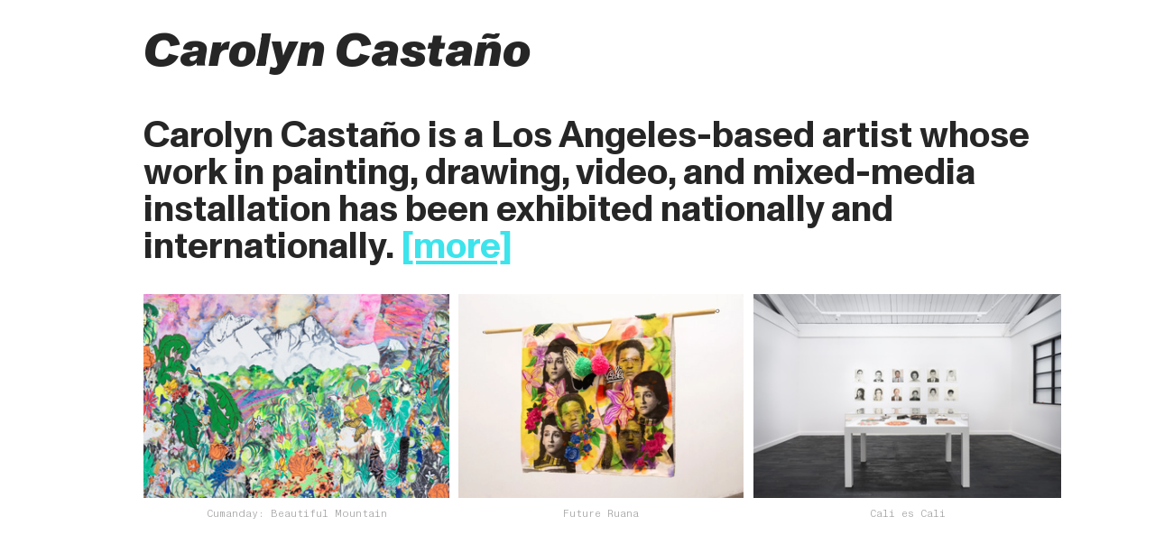

--- FILE ---
content_type: text/html; charset=utf-8
request_url: https://carolyncastano.com/
body_size: 100770
content:
<!DOCTYPE html>
<html class="wf-initial-load">
	<head>
		<meta charset="utf-8">
		<meta name="viewport" content="width=device-width, initial-scale=1, shrink-to-fit=no">

		
			<title>Carolyn Castaño</title>
			<script>window.__PRELOADED_STATE__={"structure":{"byParent":{"root":["Q2222252041","B3029858744","Q3814680936","O1463222916","H3459781184","G3180162205","E2165901466","Y0152022016"],"O1463222916":[],"H3459781184":[],"G3180162205":[]},"bySort":{"Q2222252041":0,"B3029858744":1,"Q3814680936":2,"O1463222916":7,"H3459781184":9,"G3180162205":34,"E2165901466":35,"Y0152022016":36},"indexById":{"Q2222252041":0,"B3029858744":null,"Q3814680936":null,"O1463222916":5,"H3459781184":7,"G3180162205":13,"E2165901466":null,"Y0152022016":null},"liveIndexes":{}},"site":{"id":2589402,"direct_link":"https://carolyncastano.com","display_url":"carolyncastano.com","site_url":"4282792","domain":"carolyncastano.com","domain_active":true,"domain_purchased":false,"domain_pending":false,"css_url":"https://carolyncastano.com/stylesheet","rss_url":"https://carolyncastano.com/rss","favicon_url":"https://static.cargo.site/favicon/c3-favicon.ico","website_title":"Carolyn Castaño","access_level":"public","is_private":false,"is_deleted":false,"is_upgraded":false,"is_template":false,"show_cargo_logo":false,"has_annex_upgrade":true,"has_domain_addon":true,"has_commerce_addon":false,"has_storage_addon":false,"can_duplicate":false,"can_copy":false,"site_password_enabled":false,"recent_date":"2024-10-20 18:35:49","upgrade_expire_date":"","version":"Cargo3","total_file_size":323033665,"promocode_type":null,"meta_tags":"\u003cmeta name=\"keywords\" content=\"Carolyn Castaño, Los Angeles artist, Colombian-American artist, contemporary painting, eco-feminist art, landscape painting, mixed media installation, video art, botanical art, Guggenheim Fellow\">","homepage_id":"Q2222252041","homepage_purl":"home","mobile_homepage_id":"Q2222252041","mobile_homepage_purl":"home","screenshot":{"id":62500761,"name":"screenshot-1902497080.jpg","hash":"O2490806694519990652995850418242","width":1792,"height":1120,"file_size":null,"file_type":"jpg","mime_type":"image/jpeg","is_image":true,"is_video":false},"site_preview_type":"screenshot","site_preview_image":[],"site_preview_url":"https://freight.cargo.site/w/1000/i/O2490806694519990652995850418242/screenshot-1902497080.jpg","has_site_description":true,"site_description":"Carolyn Castaño is a Los Angeles-based artist whose work in painting, drawing, video, and mixed-media installation has been exhibited nationally and internationally. This is her portfolio site.","custom_html":"","shop_id":91451,"fonts":[{"family":"Monument Grotesk Variable","provider":"cargo"},{"family":"Monument Grotesk Mono Variable","provider":"cargo"},{"family":"Diatype Variable","provider":"cargo"}],"tags":[{"tag":"exhibition","url":"exhibition"},{"tag":"installation","url":"installation"},{"tag":"mixed media","url":"mixed-media"},{"tag":"mixed-media","url":"mixed-media"},{"tag":"on home 1","url":"on-home-1"},{"tag":"on home 2","url":"on-home-2"},{"tag":"painting","url":"painting"},{"tag":"sculpture","url":"sculpture"},{"tag":"video","url":"video"},{"tag":"watercolor","url":"watercolor"},{"tag":"works on paper","url":"works-on-paper"}]},"pages":{"byId":{"Q2222252041":{"id":"Q2222252041","title":"Home","purl":"home","page_type":"page","content":"\u003cspan class=\"title\">Carolyn Castaño\u003c/span>\u003cbr />\n\u003cbr />\n\u003cbr />\n\u003ch1>Carolyn Castaño is a Los Angeles-based artist whose work in painting, drawing, video, and mixed-media installation has been exhibited nationally and internationally. \u003ca href=\"artist-statement\" rel=\"history\">[more]\u003c/a>\u003c/h1>\u003cbr />\u003cbr />\n\u003cgallery-justify gutter=\"1rem\" mobile-gutter=\"1rem\" show-tags=\"false\" show-title=\"true\" thumbnail-index=\"tag:on home 1\" thumbnail-index-metadata=\"%7B%22root%22%3A%7B%22sort%22%3A2%2C%22attributes%22%3A%7B%7D%7D%2C%22V0897234590%22%3A%7B%22sort%22%3A2%2C%22attributes%22%3A%7B%7D%7D%2C%22E1053351341%22%3A%7B%22sort%22%3A1%2C%22attributes%22%3A%7B%7D%7D%2C%22T1574873341%22%3A%7B%22sort%22%3A2%2C%22attributes%22%3A%7B%7D%7D%2C%22I1613199160%22%3A%7B%22sort%22%3A1%2C%22attributes%22%3A%7B%7D%7D%2C%22R0123747661%22%3A%7B%22sort%22%3A2%2C%22attributes%22%3A%7B%7D%7D%2C%22Z0133977833%22%3A%7B%22sort%22%3A3%2C%22attributes%22%3A%7B%7D%7D%2C%22S2125030673%22%3A%7B%22sort%22%3A4%2C%22attributes%22%3A%7B%22autoplay%22%3A%22true%22%2C%22loop%22%3A%22true%22%2C%22muted%22%3A%22true%22%7D%7D%2C%22F1833762781%22%3A%7B%22sort%22%3A4%2C%22attributes%22%3A%7B%7D%7D%2C%22L3108625932%22%3A%7B%22sort%22%3A1%2C%22attributes%22%3A%7B%22muted%22%3A%22true%22%2C%22loop%22%3A%22true%22%2C%22autoplay%22%3A%22true%22%7D%7D%2C%22H3919324653%22%3A%7B%22sort%22%3A6%2C%22attributes%22%3A%7B%7D%7D%2C%22K1694623475%22%3A%7B%22sort%22%3A5%2C%22attributes%22%3A%7B%22autoplay%22%3A%22true%22%2C%22loop%22%3A%22true%22%2C%22muted%22%3A%22true%22%7D%7D%2C%22L0696894975%22%3A%7B%22sort%22%3A7%2C%22attributes%22%3A%7B%7D%7D%2C%22Y4291838521%22%3A%7B%22sort%22%3A8%2C%22attributes%22%3A%7B%7D%7D%2C%22J3557265430%22%3A%7B%22sort%22%3A1%2C%22attributes%22%3A%7B%7D%7D%2C%22B4115941744%22%3A%7B%22sort%22%3A0%2C%22attributes%22%3A%7B%7D%7D%2C%22T1284774250%22%3A%7B%22sort%22%3A3%2C%22attributes%22%3A%7B%22autoplay%22%3A%22true%22%2C%22loop%22%3A%22true%22%2C%22muted%22%3A%22true%22%7D%7D%2C%22D2591850061%22%3A%7B%22sort%22%3A4%2C%22attributes%22%3A%7B%7D%7D%7D\">\u003c/gallery-justify>\u003cbr />\n\u003chr />CURRENT / FUTURE EXHIBITIONS\u003cbr />\n\u003cbr />\n\u003ccolumn-set gutter=\"2\" mobile-hide-empty=\"false\" mobile-stack=\"true\">\u003ccolumn-unit slot=\"0\" span=\"2\">\u003cspan class=\"caption\">1 August 2025 -\u003cbr />\n25 January 2026\u003c/span>\u003c/column-unit>\u003ccolumn-unit slot=\"1\" span=\"3\">\u003ch2>BAY AREA THEN\u003c/h2>\u003cspan class=\"caption\">Yerba Buena Center for the Arts\u003cbr />\nSan Francisco, CA\u003c/span>\u003c/column-unit>\u003ccolumn-unit slot=\"2\" span=\"2\">\u003cmedia-item class=\"zoomable\" hash=\"V2474210897687421065548186990658\">\u003c/media-item>\u003c/column-unit>\u003ccolumn-unit slot=\"3\" span=\"5\">“\nWhat does it mean to live with possibility? To live in a moment when artists and citizens reject fear and find power in discovery? For those who came of age in the Bay Area with the apocalyptic uncertainty of nuclear proliferation and the AIDS crisis; the devastation of the Loma Prieta earthquake and the Oakland firestorm; the audacious acquittal of LAPD officers Koon, Wind, and Briseno and the disembodied destruction of the first Gulf War; the road was bleak. And yet the energy in the cultural sector at the time was electrified.\u003cbr />\u003cbr />\n\u003ci>Bay Area Then\u003c/i> presents works by Nao Bustamante, Carolyn Castaño, Bill Daniel, Sergio De La Torre and Chris Treggiari, Beatrix Fowler, Mike “Dream” Francisco, Johanna Jackson, Chris Johanson and Ajax Oakford, Arnold Kemp, Margaret Kilgallen, Josh Lazcano, Alicia McCarthy, Barry McGee, Ruby Neri, Manuel Ocampo, Eamon Ore-Giron, Gina Osterloh, Rigo 23, Spie One, and others. \u003ci>Bay Area Then\u003c/i> is organized by guest curator Eungie Joo.” [\u003ca href=\"https://ybca.org/event/bay-area-then/\" target=\"_blank\">LINK\u003c/a>]\u003cbr />\n\u003cbr />\u003c/column-unit>\u003c/column-set>\u003cbr />\n\u003chr />NEWS AND SUCH\u003cbr />\n\u003cbr />\n\u003ccolumn-set gutter=\"2\" mobile-hide-empty=\"false\" mobile-stack=\"true\">\u003ccolumn-unit slot=\"0\" span=\"2\">\u003cspan class=\"caption\">13 May 2025\u003c/span>\u003c/column-unit>\u003ccolumn-unit slot=\"1\" span=\"3\">\u003ch2>LONG BEACH CITY COLLEGE PROFESSOR RECEIVES PRESTIGIOUS GUGGENHEIM MEMORIAL FOUNDATION FELLOWSHIP\n\u003cbr />\u003c/h2>\u003cspan class=\"caption\">lbcc.edu\u003cbr />\u003c/span>\u003c/column-unit>\u003ccolumn-unit slot=\"2\" span=\"2\">\u003cmedia-item class=\"zoomable\" hash=\"V2474220346663137941791811254338\">\u003c/media-item>\u003c/column-unit>\u003ccolumn-unit slot=\"3\" span=\"5\">“Long Beach City College (LBCC) Visual &#x26; Media Arts Co-Department Head and Professor of Drawing and Painting, Carolyn Castaño, has been awarded the highly prestigious John Simon Guggenheim Memorial Fellowship for 2025, which marks the program’s 100th anniversary year. She was recognized in the field of Fine Arts for her prior exceptional achievements as well as her future promise. \u003cbr />\n\u003cbr />\n“This recognition is a powerful reminder of the caliber of faculty we are fortunate to have at Long Beach City College,” said Uduak-Joe Ntuk, LBCC Board of Trustees President. “Professor Castaño’s selection as a Guggenheim Fellow reflects the high level of talent, dedication, and scholarly excellence within our teaching ranks. Her achievements demonstrate what’s possible at a community college and shine a national spotlight on the incredible work at LBCC.”” [\u003ca href=\"https://www.lbcc.edu/press-release/long-beach-city-college-professor-receives-prestigious-guggenheim-memorial-foundation\" target=\"_blank\">LINK\u003c/a>]\u003c/column-unit>\u003c/column-set>\u003cbr />\n\u003chr />BUY / SHOP\u003cbr />\n\u003cbr />\n\u003ccolumn-set gutter=\"1\">\u003ccolumn-unit slot=\"0\" span=\"4\">\u003ch2>Interested in a print or piece?\u003c/h2>\u003c/column-unit>\u003ccolumn-unit slot=\"1\" span=\"2\">\u003cmedia-item class=\"zoomable\" hash=\"B2473973317145215092552474245186\">\u003c/media-item>\u003c/column-unit>\u003ccolumn-unit slot=\"2\" span=\"6\">\u003csmall>\u003ch1>I recently partnered with Jen Bekman, a dear friend of Casa Castaño, on a limited-edition print of a piece from my \u003ci>Ventanas\u003c/i> series. \u003ca href=\"https://20x200.com/products/ventanas-desert\" target=\"_blank\">Take a look\u003c/a>.\u003cbr />\n\u003cbr />\nSomething else catch your eye? \u003ca href=\"contact-form\" rel=\"history\">Let’s talk\u003c/a>!\u003c/h1>\n\u003c/small>\u003c/column-unit>\u003c/column-set>\u003cbr />\n\u003cbr />\n\u003chr />\u003cbr />\n\u003cgallery-justify gutter=\"1rem\" mobile-gutter=\"1rem\" show-tags=\"false\" show-title=\"true\" thumbnail-index=\"tag:video 1\" thumbnail-index-metadata=\"%7B%22root%22%3A%7B%22sort%22%3A2%2C%22attributes%22%3A%7B%7D%7D%2C%22V0897234590%22%3A%7B%22sort%22%3A0%2C%22attributes%22%3A%7B%7D%7D%2C%22E1053351341%22%3A%7B%22sort%22%3A1%2C%22attributes%22%3A%7B%7D%7D%2C%22T1574873341%22%3A%7B%22sort%22%3A0%2C%22attributes%22%3A%7B%7D%7D%2C%22I1613199160%22%3A%7B%22sort%22%3A2%2C%22attributes%22%3A%7B%7D%7D%2C%22R0123747661%22%3A%7B%22sort%22%3A3%2C%22attributes%22%3A%7B%7D%7D%2C%22Z0133977833%22%3A%7B%22sort%22%3A4%2C%22attributes%22%3A%7B%7D%7D%2C%22S2125030673%22%3A%7B%22sort%22%3A5%2C%22attributes%22%3A%7B%22autoplay%22%3A%22true%22%2C%22loop%22%3A%22true%22%2C%22muted%22%3A%22true%22%7D%7D%2C%22F1833762781%22%3A%7B%22sort%22%3A1%2C%22attributes%22%3A%7B%7D%7D%2C%22H3919324653%22%3A%7B%22sort%22%3A1%2C%22attributes%22%3A%7B%7D%7D%7D\">\u003c/gallery-justify>","local_css":"[id=\"Q2222252041\"].page {\n\tmin-height: var(--viewport-height);\n}\n\n[id=\"Q2222252041\"] .page-content {\n\talign-items: flex-start;\n}","display":true,"stack":false,"pin":false,"overlay":false,"password_enabled":false,"page_count":null,"page_design_options":null,"backdrops":{"activeBackdrop":"none","backdropSettings":{"wallpaper":{"activeImage":"V2474220346663137941791811254338","alignments":[]}}},"pin_options":{},"overlay_options":{},"thumb_media_id":61892696,"thumbnail":{"id":61892696,"name":"Castano_Carolyn_Chondua-scaled.jpg","hash":"V2474210897687421065548186990658","width":2560,"height":1684,"file_size":1133281,"file_type":"jpg","mime_type":"image/jpeg","is_image":true,"is_video":false,"is_url":false,"is_placeholder":false,"has_audio_track":null,"duration":null,"url":null,"url_id":null,"url_thumb":null,"url_type":null,"created_at":"2025-07-28 09:34:01.913509","updated_at":"2025-07-28 09:34:01.913509"},"thumb_meta":[],"media":[{"id":61886575,"name":"Ventanas_desert_master-1.jpg","hash":"B2473973317145215092552474245186","width":3425,"height":3930,"file_size":8881509,"file_type":"jpg","mime_type":"image/jpeg","is_image":true,"is_video":false,"is_url":false,"in_use":true,"created_at":"2025-07-28T05:59:22.988020Z","updated_at":"2025-07-28T05:59:22.988020Z"},{"id":61892696,"name":"Castano_Carolyn_Chondua-scaled.jpg","hash":"V2474210897687421065548186990658","width":2560,"height":1684,"file_size":1133281,"file_type":"jpg","mime_type":"image/jpeg","is_image":true,"is_video":false,"is_url":false,"in_use":true,"created_at":"2025-07-28T09:34:01.913509Z","updated_at":"2025-07-28T09:34:01.913509Z"},{"id":61893109,"name":"Screenshot-2025-07-28-at-2.42.22AM.png","hash":"V2474220346663137941791811254338","width":1038,"height":1306,"file_size":2236129,"file_type":"png","mime_type":"image/png","is_image":true,"is_video":false,"is_url":false,"in_use":true,"created_at":"2025-07-28T09:42:34.183916Z","updated_at":"2025-07-28T09:42:34.183916Z"}],"tags":[],"access_level":"public"},"B3029858744":{"id":"B3029858744","title":"Overlay","purl":"overlay","page_type":"page","content":"\u003cspan class=\"overlay-text-870081\">\u003ci>\u003c/i>\u003c/span>\u003cdiv style=\"text-align: right\">\u003ca class=\"overlay-text-870081 icon-link\" href=\"#\" rel=\"close-overlay\">\u003ctext-icon icon=\"close\">\u003c/text-icon>\u003ci>\u003c/i>\u003c/a>\u003c/div>\u003cspan class=\"overlay-text-870081\">\u003ci>\u003ca href=\"home\" rel=\"history\">Home\u003c/a>\u003cbr />\n\u003ca href=\"about\" rel=\"history\">About\u003c/a>\u003cbr />\n\u003ca href=\"artist-statement\" rel=\"history\">Artist Statement\u003c/a>\n\u003cbr />\n\u003ca href=\"cv\" rel=\"history\">CV\u003c/a>\u003cbr />\n\u003ca href=\"news-and-press\" rel=\"history\">News &#x26; Press\u003c/a>\u003cbr />\n\u003ca href=\"projects\" rel=\"history\">Projects\u003c/a>\u003cbr />\n\u003ca href=\"exhibitions\" rel=\"history\">Exhibitions\u003c/a>\u003cbr />\n\u003ca href=\"store\" rel=\"history\">Store / Buy Me \u003c/a>\u003cbr />\n\u003ca href=\"contact-form\" rel=\"history\">Contact\u003c/a>\u003c/i>\u003cbr />\n\u003ca class=\"icon-link\" href=\"https://www.instagram.com/carolyn_castano_studio/\" target=\"_blank\">\u003ctext-icon icon=\"instagram\">\u003c/text-icon>\u003c/a>\u003ca class=\"icon-link\" href=\"https://bsky.app/profile/laventura.bsky.social\" target=\"_blank\">\u003ctext-icon icon=\"vimeo\">\u003c/text-icon>\u003ctext-icon icon=\"bluesky\">\u003c/text-icon>\u003c/a>\u003cbr />\u003c/span>","local_css":"[id=\"B3029858744\"] .page-content {\n\tpadding: 1.5rem;\n\tbackground-color: rgba(26, 223, 233, 0.91);\n\ttext-align: left;\n\talign-items: center;\n\theight: auto;\n\tborder-style: solid;\n\tborder-radius: 0rem;\n\tborder-top-right-radius: 4rem;\n\tborder-bottom-right-radius: 4rem;\n}\n\n[id=\"B3029858744\"].page {\n\tjustify-content: flex-start;\n\tmin-height: var(--viewport-height);\n}\n\n[id=\"B3029858744\"] .page-layout {\n\talign-items: center;\n\tmax-width: 50%;\n}","display":true,"stack":false,"pin":false,"overlay":true,"password_enabled":false,"page_count":null,"page_design_options":null,"backdrops":{"activeBackdrop":"none"},"pin_options":{"screen_visibility":"all","position":"top","overlay":true,"fixed":false,"adjust":true},"overlay_options":{"closeOnClickout":true,"closeOnNavigate":true,"animateOnOpen":{"fade":false,"speed":0.3,"slideAmount":0,"slideDirection":"default","wipeShape":"left","easing":"ease-in-out","scaleAmount":0,"rotateAmount":0},"animateOnClose":{"fade":false,"speed":0.3,"slideAmount":0,"slideDirection":"default","wipeShape":"right","easing":"ease-in-out","scaleAmount":0,"rotateAmount":0},"openOnLoad":false},"thumb_media_id":null,"thumbnail":null,"thumb_meta":[],"media":[],"tags":[],"access_level":"public"},"Q3814680936":{"id":"Q3814680936","title":"Left Nav","purl":"left-nav","page_type":"page","content":"\u003ch1 style=\"display: inline-block; background-color: rgb(255, 255, 0);\">\u003c/h1>\u003cspan class=\"home-link\">\u003ca class=\"icon-link\" href=\"overlay\" rel=\"history\">\u003ctext-icon icon=\"menu-1\">\u003c/text-icon>\u003c/a> \u003ca class=\"icon-link\" href=\"home\" rel=\"history\">\u003ctext-icon icon=\"house\">\u003c/text-icon>\u003c/a>\u003c/span> \n\u003cbr />\n\u003cbr />\u003cbr />","local_css":"[id=\"Q3814680936\"] .page-content {\n\tpadding-right: 0rem;\n\tpadding-top: 4rem;\n}\n\n[id=\"Q3814680936\"] .page-layout {\n\tmax-width: 22%;\n}\n\n[id=\"Q3814680936\"].page {\n\tjustify-content: flex-start;\n}","display":true,"stack":false,"pin":true,"overlay":false,"password_enabled":false,"page_count":null,"page_design_options":null,"backdrops":{"activeBackdrop":"none"},"pin_options":{"screen_visibility":"desktop","position":"top","overlay":true,"fixed":true,"adjust":false},"overlay_options":{},"thumb_media_id":null,"thumbnail":null,"thumb_meta":[],"media":[],"tags":[],"access_level":"public"},"E2165901466":{"id":"E2165901466","title":"Mobile Nav","purl":"mobile-nav","page_type":"page","content":"\u003cspan class=\"title\">Carolyn Castaño\u003c/span>\u003cbr />\n\u003ci>\u003cspan class=\"overlay-text-870081\">\u003ci>\u003ca href=\"home\" rel=\"history\">Home\u003c/a>\u003ca href=\"about\" rel=\"history\"> * About\u003c/a>\u003ca href=\"artist-statement\" rel=\"history\"> * Artist Statement\u003c/a>\n\u003ca href=\"cv\" rel=\"history\"> * CV\u003c/a>\u003ca href=\"news-and-press\" rel=\"history\"> * News &#x26; Press\u003c/a>\u003cbr />\n\u003ca href=\"projects\" rel=\"history\">* Projects\u003c/a>\u003ca href=\"exhibitions\" rel=\"history\"> * Exhibitions\u003c/a>\u003ca href=\"contact-form\" rel=\"history\"> * Contact\u003c/a>\u003c/i>\u003c/span> \u003c/i>\n\u003cbr />\n\u003chr />","local_css":"[id=\"E2165901466\"] .page-content {\n\tpadding-bottom: 0rem;\n}","display":true,"stack":false,"pin":true,"overlay":false,"password_enabled":false,"page_count":null,"page_design_options":null,"backdrops":{"activeBackdrop":"none"},"pin_options":{"screen_visibility":"mobile","position":"top","overlay":true,"fixed":false,"adjust":true},"overlay_options":{},"thumb_media_id":null,"thumbnail":null,"thumb_meta":[],"media":[],"tags":[],"access_level":"public"},"Y0152022016":{"id":"Y0152022016","title":"Footer","purl":"footer","page_type":"page","content":"\u003cspan class=\"caption\">Copyright © 2025 - Carolyn Castaño - All rights reserved. \u003c/span>","local_css":null,"display":true,"stack":false,"pin":true,"overlay":false,"password_enabled":false,"page_count":null,"page_design_options":null,"backdrops":{"activeBackdrop":"none"},"pin_options":{"screen_visibility":"all","position":"bottom","overlay":true,"fixed":false,"adjust":true},"overlay_options":{},"thumb_media_id":44412417,"thumbnail":{"id":44412417,"name":"Carolyn Castaño, Intercambio: A Cultural Exchange, 2020","hash":"T2027706392581873201946459060290","width":200,"height":113,"file_size":null,"file_type":null,"mime_type":"text/uri-list","is_image":false,"is_video":false,"is_url":true,"is_placeholder":false,"has_audio_track":false,"duration":null,"url":"https://www.youtube.com/watch?v=H2t4VEiSQdE&t=717s","url_id":"H2t4VEiSQdE","url_thumb":"https://i.ytimg.com/vi/H2t4VEiSQdE/hqdefault.jpg","url_type":"youtube","created_at":"2024-10-21 05:56:24.324161","updated_at":"2024-10-21 05:56:24.324161"},"thumb_meta":[],"media":[{"id":44412417,"name":"Carolyn Castaño, Intercambio: A Cultural Exchange, 2020","hash":"T2027706392581873201946459060290","width":200,"height":113,"mime_type":"text/uri-list","is_image":false,"is_video":false,"is_url":true,"in_use":true,"url":"https://www.youtube.com/watch?v=H2t4VEiSQdE&t=717s","url_id":"H2t4VEiSQdE","url_thumb":"https://i.ytimg.com/vi/H2t4VEiSQdE/hqdefault.jpg","url_type":"youtube","created_at":"2024-10-21T05:56:24.324161Z","updated_at":"2024-10-21T05:56:24.324161Z"}],"tags":[],"access_level":"public"}}},"sets":{"byId":{"root":{"id":"root","title":"Root","purl":null,"page_type":"set","content":null,"local_css":null,"display":false,"stack":false,"pin":false,"overlay":false,"password_enabled":false,"page_count":14,"page_design_options":null,"backdrops":null,"pin_options":{},"overlay_options":{},"thumb_media_id":null,"thumbnail":null,"thumb_meta":{},"media":[],"tags":[],"access_level":"public"},"O1463222916":{"id":"O1463222916","title":"News and Press Pages","purl":"news-and-press-pages","page_type":"set","content":null,"local_css":null,"display":true,"stack":false,"pin":false,"overlay":false,"password_enabled":false,"page_count":0,"page_design_options":null,"backdrops":null,"pin_options":{},"overlay_options":{},"thumb_media_id":null,"thumbnail":null,"thumb_meta":{},"media":[],"tags":[],"access_level":"public"},"H3459781184":{"id":"H3459781184","title":"Work Galleries","purl":"work-galleries","page_type":"set","content":null,"local_css":null,"display":true,"stack":false,"pin":false,"overlay":false,"password_enabled":false,"page_count":18,"page_design_options":null,"backdrops":null,"pin_options":{},"overlay_options":{},"thumb_media_id":null,"thumbnail":null,"thumb_meta":{},"media":[],"tags":[],"access_level":"public"},"G3180162205":{"id":"G3180162205","title":"Store Items","purl":"store-items","page_type":"set","content":null,"local_css":null,"display":true,"stack":false,"pin":false,"overlay":false,"password_enabled":false,"page_count":0,"page_design_options":null,"backdrops":null,"pin_options":{},"overlay_options":{},"thumb_media_id":null,"thumbnail":null,"thumb_meta":{},"media":[],"tags":[],"access_level":"public"}}},"media":{"data":[]},"css":{"id":485317,"stylesheet":"html {\n\t--mobile-scale: 1.4;\n\t--mobile-padding-offset: 0.3;\n}\n\nbody {\n\t--swatch-1: rgba(0, 0, 0, 0.85);\n\t--swatch-2: rgba(0, 0, 0, 0.75);\n\t--swatch-3: rgba(0, 0, 0, 0.6);\n\t--swatch-4: rgba(0, 0, 0, 0.4);\n    --swatch-5: rgba(0, 0, 0, 0.25);\n\t--swatch-6: #ffff00;\n}\n\nbody.mobile {\n}\n\na:active,\n.linked:active,\n.zoomable::part(media):active {\n\topacity: 0.7;\n}\n\n.page a.active {\n\tfont-weight: bold;\n}\n\nsub {\n\tposition: relative;\n\tvertical-align: baseline;\n\ttop: 0.3em;\n}\n\nsup {\n\tposition: relative;\n\tvertical-align: baseline;\n\ttop: -0.4em;\n}\n\n.small-caps {\n\tfont-variant: small-caps;\n    text-transform: lowercase;\n}\n\nol {\n\tmargin: 0;\n\tpadding: 0 0 0 2.5em;\n}\n\nul {\n\tmargin: 0;\n\tpadding: 0 0 0 2.0em;\n}\n\nul.lineated {\n\tmargin: 0;\n\tpadding: 0;\n\tlist-style-type: none;\n\tmargin: 0 0 0 3em;\n\ttext-indent: -3em;\n}\n\nblockquote {\n\tmargin: 0;\n\tpadding: 0 0 0 2em;\n}\n\nhr {\n\tbackground: rgba(0, 0, 0, 0.75);\n\tborder: 0;\n\theight: 1px;\n\tdisplay: block;\n}\n\n.content {\n\tborder-color: rgba(0,0,0,.85);\n}\n\nbodycopy {\n\tfont-size: 1.3rem;\n\tfont-weight: 400;\n\tcolor: rgba(0, 0, 0, 0.85);\n\tfont-family: \"Monument Grotesk Variable\";\n\tfont-style: normal;\n\tline-height: 1.2;\n\tletter-spacing: 0;\n\tdisplay: block;\n\tfont-variation-settings: 'slnt' 0, 'MONO' 0;\n}\n\nbodycopy a {\n\tcolor: rgba(26, 223, 233, 0.85);\n\ttext-decoration: underline;\n}\n\nbodycopy a:hover {\n}\n\nh1 {\n\tfont-family: \"Monument Grotesk Variable\";\n\tfont-style: normal;\n\tfont-weight: 700;\n\tpadding: 0;\n\tmargin: 0;\n\tfont-size: 4rem;\n\tline-height: 1;\n\tcolor: rgba(0, 0, 0, 0.85);\n\tletter-spacing: 0;\n\tfont-variation-settings: 'slnt' 0, 'MONO' 0;\n}\n\n.mobile h1 {\n\t\n}\n\nh1 a {\n\tcolor: rgba(26, 223, 233, 0.85);\n\ttext-decoration: underline;\n}\n\nh1 a:hover {\n}\n\nh2 {\n\tfont-family: \"Monument Grotesk Variable\";\n\tfont-style: normal;\n\tfont-weight: 500;\n\tpadding: 0;\n\tmargin: 0;\n\tcolor: rgba(0, 0, 0, 0.75);\n\tfont-size: 2rem;\n\tline-height: 1.1;\n\tletter-spacing: 0;\n\tfont-variation-settings: 'slnt' 0, 'MONO' 0;\n}\n\nh2 a {\n\tcolor: rgba(26, 223, 233, 0.85);\n\ttext-decoration: underline;\n}\n\nh2 a:hover {\n}\n\n.caption {\n\tfont-size: 1.1rem;\n\tfont-weight: 300;\n\tcolor: rgba(0, 0, 0, 0.4);\n\tfont-family: \"Monument Grotesk Mono Variable\";\n\tfont-style: normal;\n\tline-height: 1.2;\n\tletter-spacing: 0;\n\tdisplay: block;\n\tfont-variation-settings: 'slnt' 0, 'MONO' 1;\n}\n\n.caption a {\n\tcolor: rgba(0, 0, 0, 0.4);\n\ttext-decoration: underline;\n}\n\n.caption a:hover {\n}\n\nmedia-item .caption {\n\tmargin-top: 1em;\n}\n\ngallery-grid .caption,\ngallery-columnized .caption,\ngallery-justify .caption {\n\tmargin-bottom: 2em;\n}\n\n[thumbnail-index] .caption {\n\ttext-align: center;\n}\n\n[thumbnail-index] .caption .tags {\n\tmargin-top: 0.25em;\n}\n\n.page {\n\tjustify-content: flex-end;\n}\n\n.page-content {\n\tpadding: 3rem;\n\ttext-align: left;\n\tpadding-right: 10rem;\n}\n\n.mobile [id] .page-layout {\n\tmax-width: 100%;\n}\n\n.page-layout {\n\talign-items: flex-start;\n\tmax-width: 90%;\n}\n\nmedia-item::part(media) {\n\tborder-radius: 0rem;\n\tborder: 0;\n\tpadding: 0rem;\n\tborder-color: rgba(0,0,0,.85);\n\tborder-style: solid;\n}\n\n.quick-view {\n\theight: 100%;\n\twidth: 100%;\n\tpadding: 3rem;\n\tmargin-top: auto;\n\tmargin-right: auto;\n\tmargin-bottom: auto;\n\tmargin-left: auto;\n}\n\n.quick-view-background {\n\tbackground-color: #ffffff;\n}\n\n.quick-view .caption {\n\tcolor: rgba(255, 255, 255, 1.0);\n\tpadding: 20px 0;\n\ttext-align: center;\n\ttransition: 100ms opacity ease-in-out;\n\tposition: absolute;\n\tbottom: 0;\n\tleft: 0;\n\tright: 0;\n}\n\n.quick-view .caption-background {\n\tpadding: 0.5rem 1rem;\n\tdisplay: inline-block;\n\tbackground: rgba(0, 0, 0, 0.5);\n\tborder-radius: .5rem;\n\ttext-align: left;\n\tmax-width: 50rem;\n}\n\n.mobile .quick-view {\n\twidth: 100%;\n\theight: 100%;\n\tmargin: 0;\n\tpadding: 10px;\n}\n\n.mobile .quick-view .caption {\n\tpadding: 10px 0;\n}\n\n.home-link {\n\t--text-style: \"Home Link\";\n\tfont-family: \"Monument Grotesk Variable\";\n\tfont-style: normal;\n\tfont-weight: 500;\n\tpadding: 0;\n\tmargin: 0;\n\tcolor: rgba(0, 0, 0, 0.75);\n\tfont-size: 3rem;\n\tline-height: 1.1;\n\tletter-spacing: 0;\n\tfont-variation-settings: 'slnt' 0, 'MONO' 0;\n}\n\n.home-link a {\n\tcolor: rgba(26, 223, 233, 0.91);\n\ttext-decoration: underline;\n}\n\n.home-link a:hover {\n\t\n}\n\n.nav-links {\n\t--text-style: \"Nav Links\";\n\tfont-family: \"Monument Grotesk Variable\";\n\tfont-style: normal;\n\tfont-weight: 800;\n\tpadding: 0;\n\tmargin: 0;\n\tcolor: rgba(0, 0, 0, 0.75);\n\tfont-size: 2rem;\n\tline-height: 1.1;\n\tletter-spacing: 0;\n\tfont-variation-settings: 'slnt' 0, 'MONO' 0;\n}\n\n.nav-links a {\n\tcolor: rgba(26, 223, 233, 0.84);\n\ttext-decoration: underline;\n}\n\n.nav-links a:hover {\n\t\n}\n\n.overlay-text-870081 {\n\t--text-style: \"Overlay text 870081\";\n\tfont-family: \"Monument Grotesk Variable\";\n\tfont-style: normal;\n\tfont-weight: 800;\n\tmargin: 0;\n\tfont-size: 3rem;\n\tline-height: 1.1;\n\tcolor: rgba(0, 0, 0, 0.85);\n\tletter-spacing: 0;\n\tfont-variation-settings: 'slnt' 0, 'MONO' 0;\n}\n\n.mobile .overlay-text-870081 {\n\tfont-size: 2rem;\n}\n\n.overlay-text-870081 a {\n\tcolor: #000000;\n\ttext-decoration: none;\n}\n\n.overlay-text-870081 a:hover {\n\t\n}\n\n.title {\n\t--text-style: \"Title\";\n\tfont-size: 5rem;\n\tfont-weight: 800;\n\tcolor: rgba(0, 0, 0, 0.85);\n\tfont-family: \"Monument Grotesk Variable\";\n\tfont-style: normal;\n\tline-height: 1;\n\tletter-spacing: 0;\n\tdisplay: block;\n\tfont-variation-settings: 'slnt' -10, 'MONO' 0;\n}\n\n.title a {\n\tcolor: rgba(26, 223, 233, 0.85);\n\ttext-decoration: underline;\n}\n\n.title a:hover {\n\t\n}\n\n.mobile-heading-2 {\n\t--text-style: \"Mobile Heading 2\";\n\tfont-size: 1.3rem;\n\tfont-weight: 400;\n\tcolor: rgba(0, 0, 0, 0.85);\n\tfont-family: \"Monument Grotesk Variable\";\n\tfont-style: normal;\n\tline-height: 1.2;\n\tletter-spacing: 0;\n\tdisplay: block;\n\tfont-variation-settings: 'slnt' 0, 'MONO' 0;\n}\n\n.mobile-heading-2 a {\n\tcolor: rgba(26, 223, 233, 0.85);\n\ttext-decoration: underline;\n}\n\n.mobile-heading-2 a:hover {\n\t\n}\n\n.mobile .quick-view .caption-background {\n\tmax-width: 100vw;\n}\n\n::part(slideshow-nav) {\n\t--button-size: 30px;\n\t--button-inset: 20px;\n\t--button-icon-color: rgba(255, 255, 255, 0.9);\n\t--button-icon-stroke-width: 1.5px;\n\t--button-icon-stroke-linecap: none;\n\t--button-background-color: rgba(87, 87, 87, 0.35);\n\t--button-background-radius: 50%;\n\t--button-active-opacity: 0.7;\n}\n\ngallery-slideshow::part(slideshow-nav) {\n\t--button-inset: 15px;\n}\n\n.quick-view::part(slideshow-nav) {\n}\n\n.wallpaper-slideshow::part(slideshow-nav) {\n}\n\n.mobile ::part(slideshow-nav) {\n\t--button-inset: 10px;\n}\n\n.mobile .quick-view::part(slideshow-nav) {\n\t--button-inset: 25px;\n}\n\nshop-product {\n\tfont-size: 1.2rem;\n\tmax-width: 22rem;\n\tfont-family: \"Diatype Variable\";\n\tfont-style: normal;\n\tfont-weight: 400;\n\tfont-variation-settings: 'slnt' 0, 'MONO' 0;\n\tletter-spacing: 0em;\n\tmargin-bottom: 1em;\n}\n\nshop-product::part(price) {\n\tcolor: rgba(0, 0, 0, 0.75);\n\tline-height: 1.1;\n\tmargin-bottom: 0.5em;\n}\n\nshop-product::part(dropdown) {\n\twidth: 100%;\n\tcolor: rgba(0, 0, 0, 0.85);\n\tborder: 1px solid rgba(0, 0, 0, 0.2);\n\tbackground-color: rgba(255, 255, 255, 0.0);\n\tbackground-image: url(https://static.cargo.site/assets/images/select-line-arrows.svg);\n\tbackground-repeat: no-repeat;\n\tbackground-position: top 0em right .1em;\n\tline-height: 1.2;\n\tpadding: 0.58em 2em 0.55em 0.9em;\n\tborder-radius: 10em;\n\tmargin-bottom: 0.5em;\n}\n\nshop-product::part(button) {\n\tbackground: rgba(0, 0, 0, 0.15);\n\tcolor: rgba(0, 0, 0, 0.75);\n\ttext-align: left;\n\tline-height: normal;\n\tpadding: 0.5em 1em;\n\tcursor: pointer;\n\tborder-radius: 10em;\n}\n\nshop-product::part(button):active {\n\topacity: .7;\n}\n\naudio-player {\n\t--text-color: rgba(0, 0, 0, 0.85);\n\t--text-padding: 0 1.2em 0 1.0em;\n\t--background-color: rgba(255, 255, 255, 0);\n\t--buffer-background-color: rgba(0, 0, 0, 0.03);\n\t--progress-background-color: rgba(0, 0, 0, 0.075);\n\t--border-lines: 1px solid rgba(0, 0, 0, 0.2);\n\tfont-size: 1.2rem;\n\twidth: 32rem;\n\theight: 2.75em;\n\tfont-family: \"Diatype Variable\";\n\tfont-style: normal;\n\tfont-weight: 400;\n\tfont-variation-settings: 'slnt' 0, 'MONO' 0;\n\tline-height: normal;\n\tletter-spacing: 0em;\n\tmargin-bottom: 0.5em;\n\tborder-radius: 10em;\n}\n\naudio-player::part(button) {\n\t--icon-color: rgba(0, 0, 0, 0.85);\n\t--icon-size: 32%;\n\t--play-text: '';\n\t--pause-text: '';\n\twidth: 3.15em;\n\tdisplay: inline-flex;\n\tjustify-content: center;\n\tcursor: pointer;\n}\n\naudio-player::part(play-icon) {\n\tpadding-left: 0.6em;\n}\n\naudio-player::part(pause-icon) {\n\tpadding-left: 0.4em;\n}\n\naudio-player::part(progress-indicator) {\n\tborder-right: 1px solid rgba(0, 0, 0, 0);\n\theight: 100%;\n\tcursor: ew-resize;\n}\n\naudio-player::part(separator) {\n\tborder-right: var(--border-lines);\n}\n\nbody.mobile audio-player {\n\tmax-width: 100%;\n}","created_at":"2022-09-15T23:40:11.000000Z","updated_at":"2025-08-07T19:07:53.000000Z"},"siteDesign":{"images":{"image_zoom":true,"image_full_zoom":false,"scroll_transition":false,"limit_vertical_images":false,"mobile_image_width_maximize":true},"quick_view":{"show_ui":true,"captions":false,"close_on_scroll":false,"contentAlignVertical":"middle","contentAlignHorizontal":"center"},"site":{"enableColorFilter":false,"enableHomeLinkActiveStates":false,"is_feed":false},"cart":{"theme":"light"},"contact_form":{"theme":"light"},"mobile_adjustments":{"view":"desktop","zoom":"21","padding":"-6","formatting":false,"pages_full_width":true,"images_full_width":true,"responsive_columns":"1","responsive_thumbnails_padding":"0.7"}},"frontendState":{"hasSiteModel":true,"hasScaffolding":true,"hasSiteDesign":true,"hasSiteCSS":true,"hasShopModel":false,"hasSitePackage":true,"pointerType":"mouse","quickView":{"mode":"default","inited":false,"autoScrolling":false,"elementArray":false,"activeIndex":0,"startingIndex":0},"contactForm":{"transition":false,"inited":false},"adminMode":false,"inAdminFrame":false,"renderedPages":[],"networkErrors":[],"pageNotFound":false,"fontsLoaded":["Monument Grotesk Variable","Monument Grotesk Mono Variable","Diatype Variable"],"lastVisiblePid":null,"hostname":"carolyncastano.com","activePID":"Q2222252041"},"commerce":{"products":{},"cart":{},"shop":{}}}</script>
			

		<style id="static-css">html:has(body.editing)::-webkit-scrollbar{display:none !important}body.editing::-webkit-scrollbar{display:none !important}html:has(body.editing){-ms-overflow-style:none;scrollbar-width:none}body.editing{-ms-overflow-style:none;scrollbar-width:none}body.wf-initial-load *,html.wf-initial-load *{color:transparent !important;-webkit-text-stroke:0px transparent;text-stroke:0 transparent;text-shadow:0 0 transparent}html.wf-initial-load hr{background:none !important}body{--baseColor-accent: #FF0000;--baseColor-accent-rgb: 255, 0, 0;--baseColor-accent-reverse-rgb: 255, 255, 255}*{-webkit-box-sizing:border-box;-moz-box-sizing:border-box;box-sizing:border-box}:focus{outline:0}select,select *{text-rendering:auto !important}html,body{min-height:var(--viewport-height, 100vh);margin:0;padding:0}html{--mobile-scale: 1;font-size:var(--base-size);touch-action:manipulation;position:relative}html.mobile{font-size:calc(var(--base-size)*var(--mobile-scale))}body{-moz-osx-font-smoothing:grayscale;-webkit-font-smoothing:antialiased;-webkit-text-size-adjust:none;display:flex;flex-direction:column;width:100%;min-height:var(--viewport-height, 100vh);justify-content:flex-start;margin:0;padding:0;background-color:#fff}body.no-scroll{overflow:hidden}customhtml>*{position:relative;z-index:10}.page a.active,bodycopy * a{text-decoration-color:unset;-webkit-text-decoration-color:unset}.content{display:flex;flex-direction:column;align-items:flex-start;justify-content:flex-start;min-height:100%;position:relative;flex-grow:1;border-color:transparent;border-width:0}.pages{width:100%;flex:1 0 auto}@supports(height: 100svh){.page.stacked-page:not(.fixed){--viewport-height: 100svh}.page.stacked-page+.page.stacked-page:not(.fixed){--viewport-height: 100vh}body.mobile .content:has(.stacked-page) .page.pinned.overlay:not(.fixed){--viewport-height: 100svh}}.overlay-content{mix-blend-mode:var(--overlay-mix, normal)}.page{--split-backdrop-height: calc(var(--min-viewport-height) / 2);--split-content-height: calc(var(--viewport-height) - var(--split-backdrop-height));position:relative;display:flex;justify-content:center;flex-wrap:nowrap;flex-direction:row;max-width:100%;width:100%;flex:0;mix-blend-mode:var(--page-mix, normal)}.page.has-backdrop-filter{background-color:rgba(0, 0, 0, 0.01);backdrop-filter:var(--page-backdrop-filter, none);-webkit-backdrop-filter:var(--page-backdrop-filter, none)}.overlay-content .page{mix-blend-mode:unset}.overlay-content .page::after{content:" ";display:block;position:fixed;width:100dvw;height:100dvh;top:0;left:0;z-index:-1}.overlay-content.is-passthrough-overlay .page::after{display:none}.mobile .page{flex-wrap:wrap}.page.overlay{position:absolute}.page.pinned-top,.page.pinned-bottom{flex:0;z-index:2;left:0;right:0}.page.pinned-bottom{transform:unset}.page.pinned-bottom.loading{will-change:transform;transform:translate(0, 0, 0)}.page.pinned-top{top:0}.page.pinned-bottom{bottom:0}.page.fixed{position:fixed;max-height:var(--viewport-height, 100vh)}.page.fixed .page-layout{max-height:var(--viewport-height, 100vh)}.page.fixed.allow-scroll .page-content{max-height:var(--viewport-height, 100vh);scrollbar-width:none;-ms-overflow-style:none;-webkit-overflow-scrolling:touch;overflow-y:auto;overflow-x:hidden}.page.fixed.allow-scroll .page-content{pointer-events:auto}.page.fixed.allow-scroll .page-content::-webkit-scrollbar{width:0;background:0 0;display:none}.page.overlay{position:absolute}.page.overlay,.page.overlay .page-layout,.page.fixed,.page.fixed .page-layout{pointer-events:none}body.editing .page.overlay .page-content,body.editing .page.overlay .page-content *,body.editing .page.fixed .page-content,body.editing .page.fixed .page-content *,body.editing .page.fixed.allow-scroll .page-content,body.editing .page.fixed.allow-scroll .page-content *,body.editing .page:not([editing=true]){-moz-user-select:none;-webkit-user-select:none;-ms-user-select:none;user-select:none}body.editing .page.overlay[editing=true] .page-content,body.editing .page.overlay[editing=true] .page-content *,body.editing .page.fixed[editing=true] .page-content,body.editing .page.fixed[editing=true] .page-content *,body.editing .page.fixed.allow-scroll[editing=true] .page-content,body.editing .page.fixed.allow-scroll[editing=true] .page-content *{pointer-events:auto;-moz-user-select:auto;-webkit-user-select:auto;-ms-user-select:auto;user-select:auto}.page.fixed .page-content bodycopy a,.page.overlay .page-content bodycopy a,.page.fixed .page-content bodycopy img,.page.overlay .page-content bodycopy img,.page.fixed .page-content bodycopy iframe,.page.overlay .page-content bodycopy iframe,.page.fixed .page-content bodycopy video,.page.overlay .page-content bodycopy video,.page.fixed .page-content bodycopy audio,.page.overlay .page-content bodycopy audio,.page.fixed .page-content bodycopy input,.page.overlay .page-content bodycopy input,.page.fixed .page-content bodycopy button,.page.overlay .page-content bodycopy button,.page.fixed .page-content bodycopy audio-player,.page.overlay .page-content bodycopy audio-player,.page.fixed .page-content bodycopy shop-product,.page.overlay .page-content bodycopy shop-product,.page.fixed .page-content bodycopy details,.page.overlay .page-content bodycopy details,.page.overlay .page-content bodycopy .linked,.page.overlay .page-content bodycopy .zoomable,.page.fixed .page-content bodycopy .linked,.page.fixed .page-content bodycopy .zoomable,.page.fixed .page-content bodycopy gallery-slideshow,.page.overlay .page-content bodycopy gallery-slideshow{pointer-events:auto}.page-layout{flex-grow:1;position:relative;display:flex;flex-direction:row;align-items:flex-start;justify-content:flex-start;width:0%;mix-blend-mode:var(--page-layout-mix, normal)}.page-content{display:flex;flex-direction:row;height:100%;align-items:flex-start;border-color:transparent;border-width:0;width:100%;filter:var(--page-content-filter, none);-webkit-filter:var(--page-content-filter, none)}.page-content.has-content-backdrop-filter{backdrop-filter:var(--page-content-backdrop-filter, none);-webkit-backdrop-filter:var(--page-content-backdrop-filter, none)}.page-content.has-content-backdrop-filter:has(.empty-editor)::before{content:" ";display:block;height:1px;width:1px;overflow:hidden;position:absolute;top:0;left:0;background:rgba(0, 0, 0, 0.01)}.page.accepts-pointer-events *,.page-content.accepts-pointer-events,.page-content.accepts-pointer-events *{pointer-events:auto}[position=fixed]{position:fixed;overflow-y:auto;overflow-x:hidden;max-height:100vh;pointer-events:none}[position=fixed] bodycopy{pointer-events:auto}[position=absolute]{position:absolute}[position=relative]{position:relative}.top-pins [position=fixed],.top-pins [position=absolute]{top:0;left:0;right:0;z-index:999}.bottom-pins [position=fixed],.bottom-pins [position=absolute]{bottom:0;left:0;right:0;z-index:999}h1,h2,h3,h4,h5,h6,h7,h8,h9{contain:layout}.caption-background h1,.caption-background h2,.caption-background h3,.caption-background h4,.caption-background h5,.caption-background h6,.caption-background h7,.caption-background h8,.caption-background h9{contain:none}.overlay-content{position:fixed;inset:0;pointer-events:none;max-height:100dvh;--viewport-height: 100dvh;overflow:auto;--elastic-scroll: true}body.has-scrollable-overlay .content media-item::part(iframe),body.has-scrollable-overlay .content .behind-top-scrollable-overlay media-item::part(iframe){pointer-events:none;z-index:-1000}body.has-scrollable-overlay .overlay-content.top-overlay media-item::part(iframe){pointer-events:auto;z-index:unset}.overlay-content::-webkit-scrollbar{display:none}.overlay-content .page-layout{min-height:fit-content}.overlay-content .page,.overlay-content .page-content,.overlay-content .page-layout{pointer-events:auto}.overlay-content.is-passthrough-overlay .page,.overlay-content.is-passthrough-overlay .page-layout{pointer-events:none}.overlay-content.is-passthrough-overlay .page-content{pointer-events:auto}.overlay-content.is-content-passthrough-overlay .page,.overlay-content.is-content-passthrough-overlay .page-layout,.overlay-content.is-content-passthrough-overlay .page-content,.overlay-content.is-content-passthrough-overlay .page-content bodycopy{pointer-events:none}.overlay-content.is-content-passthrough-overlay .page-content bodycopy>*:not(column-set),.overlay-content.is-content-passthrough-overlay .page-content bodycopy column-unit *{pointer-events:auto}body.editing .overlay-content .page[editing=true] bodycopy,body.editing .overlay-content .page[editing=true] bodycopy>*{pointer-events:auto}.overlay-content.overlay-animating{--scroll-transition: unset!important;overflow:hidden}.overlay-content.overlay-open.overlay-animating .page{will-change:opacity,background-color;animation:overlayOpen var(--overlay-open-duration) var(--overlay-open-easing, "ease-in-out")}.overlay-content.overlay-open .page:has(.has-content-backdrop-filter):not(:has(.backdrop)){will-change:background-color;animation:overlayOpenWithoutOpacity var(--overlay-open-duration) var(--overlay-open-easing, "ease-in-out")}.overlay-content.overlay-close.overlay-animating .page{will-change:opacity,background-color;animation:overlayClose var(--overlay-close-duration) var(--overlay-close-easing, "ease-in-out")}.overlay-content.overlay-close .page:has(.has-content-backdrop-filter):not(:has(.backdrop)){will-change:background-color;animation:overlayCloseWithoutOpacity var(--overlay-close-duration) var(--overlay-close-easing, "ease-in-out")}.overlay-content.overlay-open.overlay-animating .page-content{will-change:transform,clip-path;animation:overlayOpenContent var(--overlay-open-duration) var(--overlay-open-easing, "ease-in-out")}.overlay-content.overlay-open.overlay-animating .page-content.has-content-backdrop-filter{will-change:transform,clip-path,opacity;animation:overlayOpenContent var(--overlay-open-duration) var(--overlay-open-easing, "ease-in-out"),overlayOpenOpacity var(--overlay-open-duration) var(--overlay-open-easing, "ease-in-out")}.overlay-content.overlay-close.overlay-animating .page-content{will-change:transform,clip-path;animation:overlayCloseContent var(--overlay-close-duration) var(--overlay-close-easing, "ease-in-out")}.overlay-content.overlay-close.overlay-animating .page-content.has-content-backdrop-filter{will-change:transform,clip-path,opacity;animation:overlayCloseContent var(--overlay-close-duration) var(--overlay-close-easing, "ease-in-out"),overlayCloseOpacity var(--overlay-close-duration) var(--overlay-close-easing, "ease-in-out")}.overlay-content.touch-overscroll-transform .page-content{transform:var(--touch-overscroll-transform, translate(0px, 0px)) !important}@keyframes scrollAnimationFadeIn-1{0%{opacity:0}15%{opacity:1}}@keyframes scrollAnimationFadeIn-2{0%{opacity:0}22.5%{opacity:1}100%{opacity:1}}@keyframes scrollAnimationFadeIn-3{0%{opacity:0}38%{opacity:1}100%{opacity:1}}@keyframes scrollAnimationFadeOut-1{85%{opacity:1}100%{opacity:0}}@keyframes scrollAnimationFadeOut-2{0%{opacity:1}77.5%{opacity:1}100%{opacity:0}}@keyframes scrollAnimationFadeOut-3{0%{opacity:1}65%{opacity:1}100%{opacity:0}}@keyframes scrollAnimationFadeInOut-1{0%{opacity:0}15%{opacity:1}85%{opacity:1}100%{opacity:0}}@keyframes scrollAnimationFadeInOut-2{0%{opacity:0}20%{opacity:1}82.5%{opacity:1}100%{opacity:0}}@keyframes scrollAnimationFadeInOut-3{0%{opacity:0}30%{opacity:1}75%{opacity:1}100%{opacity:0}}@keyframes scrollAnimationFlyIn-1{0%{transform:translateY(5vh)}15%{transform:scale(1)}85%{transform:scale(1)}100%{transform:scale(1)}}@keyframes scrollAnimationFlyIn-2{0%{transform:translateY(10vh)}30%{transform:scale(1)}70%{transform:scale(1)}100%{transform:scale(1)}}@keyframes scrollAnimationFlyIn-3{0%{transform:translateY(20vh)}35%{transform:scale(1)}65%{transform:scale(1)}100%{transform:scale(1)}}@keyframes scrollAnimationFlyInFadeIn-1{0%{opacity:.4;transform:translateY(25px)}50%{opacity:1;transform:translateY(0px)}}@keyframes scrollAnimationFlyInFadeIn-2{0%{opacity:0;transform:translateY(50px)}50%{opacity:1;transform:translateY(0vh)}}@keyframes scrollAnimationFlyInFadeIn-3{0%{opacity:0;transform:translateY(100px)}50%{opacity:1;transform:translateY(0vh)}}@keyframes scrollAnimationFlyOut-1{35%{transform:scale(1)}85%{transform:scale(1)}100%{transform:translateY(-5vh)}}@keyframes scrollAnimationFlyOut-2{35%{transform:scale(1)}70%{transform:scale(1)}100%{transform:translateY(-10vh)}}@keyframes scrollAnimationFlyOut-3{35%{transform:scale(1)}65%{transform:scale(1)}100%{transform:translateY(-20vh)}}@keyframes scrollAnimationFlyInOut-1{0%{transform:translateY(5vh)}35%{transform:scale(1)}85%{transform:scale(1)}100%{transform:translateY(-5vh)}}@keyframes scrollAnimationFlyInOut-2{0%{transform:translateY(10vh)}35%{transform:scale(1)}70%{transform:scale(1)}100%{transform:translateY(-10vh)}}@keyframes scrollAnimationFlyInOut-3{0%{transform:translateY(20vh)}35%{transform:scale(1)}65%{transform:scale(1)}100%{transform:translateY(-20vh)}}@keyframes scrollAnimationBlurIn-1{0%{filter:blur(5px)}10%{filter:blur(5px)}30%{filter:blur(0px)}}@keyframes scrollAnimationBlurIn-2{0%{filter:blur(8px)}12.5%{filter:blur(8px)}35%{filter:blur(0px)}}@keyframes scrollAnimationBlurIn-3{0%{filter:blur(13px)}15%{filter:blur(13px)}40%{filter:blur(0px)}}@keyframes scrollAnimationScaleInOut-1{0%{transform:scale(0.875);transform-origin:50% 0%}50%{transform:scale(1);transform-origin:50% 50%}100%{transform:scale(0.875);transform-origin:50% 100%}}@keyframes scrollAnimationScaleInOut-2{0%{transform:scale(0.6);transform-origin:50% 0%}50%{transform:scale(1);transform-origin:50% 50%}100%{transform:scale(0.6);transform-origin:50% 100%}}@keyframes scrollAnimationScaleInOut-3{0%{transform:scale(0.4);transform-origin:50% 0%}50%{transform:scale(1);transform-origin:50% 50%}100%{transform:scale(0.4);transform-origin:50% 100%}}@keyframes scrollAnimationScaleIn-1{0%{transform:scale(0.875);transform-origin:50% 0%}50%{transform:scale(1);transform-origin:50% 0%}100%{transform:scale(1);transform-origin:50% 0%}}@keyframes scrollAnimationScaleIn-2{0%{transform:scale(0.6);transform-origin:50% 0%}50%{transform:scale(1);transform-origin:50% 0%}100%{transform:scale(1);transform-origin:50% 0%}}@keyframes scrollAnimationScaleIn-3{0%{transform:scale(0.4);transform-origin:50% 0%}50%{transform:scale(1);transform-origin:50% 0%}100%{transform:scale(1);transform-origin:50% 0%}}@keyframes scrollAnimationScaleOut-1{0%{transform:scale(1);transform-origin:50% 100%}50%{transform:scale(1);transform-origin:50% 100%}100%{transform:scale(0.875);transform-origin:50% 100%}}@keyframes scrollAnimationScaleOut-2{0%{transform:scale(1);transform-origin:50% 100%}50%{transform:scale(1);transform-origin:50% 100%}100%{transform:scale(0.6);transform-origin:50% 100%}}@keyframes scrollAnimationScaleOut-3{0%{transform:scale(1);transform-origin:50% 100%}50%{transform:scale(1);transform-origin:50% 100%}100%{transform:scale(0.4);transform-origin:50% 100%}}@keyframes scrollAnimationHelix-1{0%{transform:perspective(4000px) rotatey(35deg) rotatez(1.5deg)}100%{transform:perspective(4000px) rotatey(-35deg) rotatez(-1.5deg)}}@keyframes scrollAnimationHelix-2{0%{transform:perspective(3000px) rotatey(60deg) rotatez(2deg)}100%{transform:perspective(3000px) rotatey(-60deg) rotatez(-2deg)}}@keyframes scrollAnimationHelix-3{0%{transform:perspective(2000px) rotatey(90deg) rotatez(3deg)}100%{transform:perspective(2000px) rotatey(-90deg) rotatez(-3deg)}}@keyframes scrollAnimationConveyor-1{0%{transform:perspective(2500px) translateZ(25em) rotateX(45deg)}40%{transform:perspective(2500px) rotateX(0deg)}100%{transform:perspective(2500px) rotateX(0deg)}}@keyframes scrollAnimationConveyor-2{0%{transform:perspective(2400px) translateZ(30em) rotateX(60deg)}50%{transform:perspective(2400px) rotateX(0deg)}100%{transform:perspective(2400px) rotateX(0deg)}}@keyframes scrollAnimationConveyor-3{0%{transform:perspective(2300px) translateZ(45em) rotateX(85deg)}60%{transform:perspective(2300px) rotateX(0deg)}100%{transform:perspective(2300px) rotateX(0deg)}}@keyframes scrollAnimationRebound-1{0%{transform:perspective(2100px) translateZ(-30em) rotateX(50deg);transform-origin:50% 100%}47%{transform:perspective(2100px) translateZ(0em) rotateX(0deg);transform-origin:50% 50%}53%{transform:perspective(2100px) translateZ(0em) rotateX(0deg);transform-origin:50% 50%}100%{transform:perspective(2100px) translateZ(-30em) rotateX(-50deg);transform-origin:50% 0%}}@keyframes scrollAnimationRebound-2{0%{transform:perspective(1800px) translateZ(-50em) rotateX(70deg);transform-origin:50% 100%}47%{transform:perspective(1800px) translateZ(0em) rotateX(0deg);transform-origin:50% 50%}53%{transform:perspective(1800px) translateZ(0em) rotateX(0deg);transform-origin:50% 50%}100%{transform:perspective(1800px) translateZ(-50em) rotateX(-70deg);transform-origin:50% 0%}}@keyframes scrollAnimationRebound-3{0%{transform:perspective(1300px) translateZ(-70em) rotateX(90deg);transform-origin:50% 100%}47%{transform:perspective(1300px) translateZ(0em) rotateX(0deg);transform-origin:50% 50%}53%{transform:perspective(1300px) translateZ(0em) rotateX(0deg);transform-origin:50% 50%}100%{transform:perspective(1300px) translateZ(-70em) rotateX(-90deg);transform-origin:50% 0%}}@keyframes scrollTransitionFadeUp-1{0%{opacity:0;transform:translateY(25px)}25%{opacity:1;transform:translateY(0vh)}}@keyframes scrollTransitionFadeUp-2{0%{opacity:0;transform:translateY(40px)}25%{opacity:1;transform:translateY(0vh)}}@keyframes scrollTransitionFadeUp-3{0%{opacity:0;transform:translateY(50px)}25%{opacity:1;transform:translateY(0vh)}}@keyframes scrollTransitionScaleUp-1{0%{opacity:0;transform:scale(0.95)}25%{opacity:1;transform:scale(1)}}@keyframes scrollTransitionScaleUp-2{0%{opacity:0;transform:scale(0.875)}25%{opacity:1;transform:scale(1)}}@keyframes scrollTransitionScaleUp-3{0%{opacity:0;transform:scale(0.75)}25%{opacity:1;transform:scale(1)}}@keyframes scrollAnimationTwistUp-1{0%{opacity:0;transform:translateY(25px) rotateY(27deg) rotateZ(1.5deg) perspective(4000px)}25%{opacity:1;transform:translateY(0vh)}}@keyframes scrollAnimationTwistUp-2{0%{opacity:0;transform:translateY(40px) rotateY(35deg) rotateZ(2deg) perspective(3000px)}25%{opacity:1;transform:translateY(0vh)}}@keyframes scrollAnimationTwistUp-3{0%{opacity:0;transform:translateY(65px) rotateY(40deg) rotateZ(3deg) perspective(2000px)}25%{opacity:1;transform:translateY(0vh)}}@keyframes scrollTransitionBlurIn-1{0%{filter:blur(5px);transform:scale(0.992)}25%{filter:blur(0px);transform:scale(1)}}@keyframes scrollTransitionBlurIn-2{0%{filter:blur(8px);transform:scale(0.992)}25%{filter:blur(0px);transform:scale(1)}}@keyframes scrollTransitionBlurIn-3{0%{filter:blur(13px);transform:scale(0.992)}25%{filter:blur(0px);transform:scale(1)}}@keyframes scrollTransitionColorIn-1{0%{filter:saturate(50%)}32%{filter:saturate(100%)}}@keyframes scrollTransitionColorIn-2{0%{filter:saturate(25%)}32%{filter:saturate(100%)}}@keyframes scrollTransitionColorIn-3{0%{filter:saturate(0%)}32%{filter:saturate(100%)}}@keyframes scrollTransitionRebound-1{0%{transform:perspective(1500px) translateZ(0em) rotateX(30deg);transform-origin:50% 100%;opacity:0}25%{transform:perspective(1500px) translateZ(0em) rotateX(0deg);transform-origin:50% 50%;opacity:1}}@keyframes scrollTransitionRebound-2{0%{transform:perspective(1800px) translateZ(-50em) rotateX(70deg);transform-origin:50% 100%}47%{transform:perspective(1800px) translateZ(0em) rotateX(0deg);transform-origin:50% 50%}53%{transform:perspective(1800px) translateZ(0em) rotateX(0deg);transform-origin:50% 50%}100%{transform:perspective(1800px) translateZ(-50em) rotateX(-70deg);transform-origin:50% 0%}}@keyframes scrollTransitionRebound-3{0%{transform:perspective(1300px) translateZ(-70em) rotateX(90deg);transform-origin:50% 100%}47%{transform:perspective(1300px) translateZ(0em) rotateX(0deg);transform-origin:50% 50%}53%{transform:perspective(1300px) translateZ(0em) rotateX(0deg);transform-origin:50% 50%}100%{transform:perspective(1300px) translateZ(-70em) rotateX(-90deg);transform-origin:50% 0%}}@keyframes LooseHinge-1{0%{transform:rotate(5deg);transform-origin:0% 0%}50%{transform:rotate(0deg);transform-origin:50% 50%}100%{transform:rotate(5deg);transform-origin:100% 100%}}@keyframes LooseHinge-2{0%{transform:rotate(10deg);transform-origin:0% 0%}50%{transform:rotate(0deg);transform-origin:50% 50%}100%{transform:rotate(10deg);transform-origin:100% 100%}}@keyframes LooseHinge-3{0%{transform:rotate(30deg);transform-origin:0% 0%}50%{transform:rotate(0deg);transform-origin:50% 50%}100%{transform:rotate(30deg);transform-origin:100% 100%}}@keyframes overlayOpen{from{opacity:var(--overlay-open-from-opacity, 1);background-color:var(--overlay-open-from-background-color, transparent)}to{opacity:1}}@keyframes overlayOpenWithoutOpacity{from{background-color:var(--overlay-open-from-background-color, transparent)}}@keyframes overlayOpenOpacity{from{opacity:var(--overlay-open-from-opacity, 1)}to{opacity:1}}@keyframes overlayOpenContent{from{transform:var(--overlay-open-content-from-transform, translate3d(0, 0, 0));clip-path:var(--overlay-open-content-from-clip-mask, inset(0% 0% 0% 0%))}to{transform:translate3d(0, 0, 0);clip-path:var(--overlay-open-content-to-clip-mask, inset(0% 0% 0% 0%))}}@keyframes overlayClose{to{opacity:var(--overlay-close-to-opacity, 1);background-color:var(--overlay-close-to-background-color, transparent)}}@keyframes overlayCloseWithoutOpacity{to{background-color:var(--overlay-close-to-background-color, transparent)}}@keyframes overlayCloseOpacity{to{opacity:var(--overlay-close-to-opacity, 1)}}@keyframes overlayCloseContent{from{transform:translate3d(0, 0, 0);clip-path:var(--overlay-close-content-from-clip-mask, inset(0% 0% 0% 0%))}to{transform:var(--overlay-close-content-to-transform, translate3d(0, 0, 0));clip-path:var(--overlay-close-content-to-clip-mask, inset(0% 0% 0% 0%))}}.backdrop{contain:layout}.has-backdrop-filter .backdrop-contents::after{backdrop-filter:var(--page-backdrop-filter, none);-webkit-backdrop-filter:var(--page-backdrop-filter, none);position:absolute;width:100%;height:100%;content:"";inset:0;z-index:1;pointer-events:none}.backdrop:not(.clip){-webkit-transform:translate(0px, 0px)}.backdrop>.backdrop-contents{transition:opacity .5s ease-in-out;opacity:0;top:0;bottom:0;width:100%;position:sticky;height:100%;max-height:100vh;overflow:hidden}.backdrop-contents.loaded{opacity:1}.backdrop.clip .backdrop-contents.above,.backdrop.clip .backdrop-contents.below{display:none}.backdrop.clip .backdrop-contents{will-change:display,opacity,transform,clip-path}.backdrop>.backdrop-contents [data-backdrop]{height:100%}.backdrop.clip{contain:none;overflow:hidden;clip-path:inset(0% 0% 0% 0%)}.clip>.backdrop-contents{height:calc(100vh + .5px);width:var(--backdrop-width, 100%);position:fixed}.backdrop{flex-shrink:0;width:100%;order:1;position:absolute;top:0;left:0;right:0;bottom:0}.wallpaper-navigation{position:absolute;inset:var(--pin-padding-top, 0) 0 var(--pin-padding-bottom, 0) 0;z-index:10;pointer-events:none !important;display:flex;justify-content:center;flex-wrap:wrap;flex-direction:row;max-width:100%;width:100%;flex:0}.wallpaper-navigation .page-content,.wallpaper-navigation .page-layout{background:none;background-color:transparent;visibility:hidden}.wallpaper-navigation .backdrop.clip{contain:none;overflow:hidden;clip-path:inset(0% 0% 0% 0%)}.wallpaper-navigation .backdrop.clip>.wallpaper-slideshow{position:fixed}.wallpaper-navigation .wallpaper-slideshow{top:0;bottom:0;position:sticky;transform:translate3d(0, 0, 0);height:calc(100% + .5px);max-height:calc(var(--viewport-height, 100vh) + .5px)}::part(slideshow-nav){transition:opacity 222ms ease-in-out;pointer-events:none;-moz-user-select:none;-webkit-user-select:none;-ms-user-select:none;user-select:none;-webkit-tap-highlight-color:transparent;-webkit-touch-callout:none;--button-size: 30px;--button-inset: 20px;--button-icon-color: rgba(255, 255, 255, 0.9);--button-icon-scale: 1;--button-icon-stroke-width: 1.5px;--button-icon-stroke-linecap: butt;--button-background-color: rgba(87, 87, 87, 0.35);--button-background-radius: 50%;--button-active-opacity: 0.7}::part(slideshow-nav-previous-button){pointer-events:auto;cursor:pointer;position:absolute;top:0;left:0;bottom:0}::part(slideshow-nav-next-button){pointer-events:auto;cursor:pointer;position:absolute;top:0;right:0;bottom:0}::part(slideshow-nav-close-button){pointer-events:auto;cursor:pointer;position:absolute;top:0;right:0}::part(slideshow-nav-prev){position:absolute;top:0;bottom:0;left:var(--button-inset, 0px);margin:auto;width:36px;height:36px}::part(slideshow-nav-next){position:absolute;top:0;bottom:0;right:var(--button-inset, 0px);margin:auto;width:36px;height:36px;transform:scaleX(-1)}::part(slideshow-nav-close){position:absolute;top:var(--button-inset, 0px);right:var(--button-inset, 0px);margin:auto;width:36px;height:36px}::part(slideshow-nav-prev),::part(slideshow-nav-next),::part(slideshow-nav-close){height:var(--button-size);width:var(--button-size)}::part(slideshow-nav-previous-button):active,::part(slideshow-nav-next-button):active,::part(slideshow-nav-close-button):active{opacity:var(--button-active-opacity, 0.7)}::part(slideshow-nav-background){stroke:none !important;fill:var(--button-background-color);rx:var(--button-background-radius)}::part(slideshow-nav-arrow),::part(slideshow-nav-x){fill:none !important;stroke:var(--button-icon-color);stroke-width:var(--button-icon-stroke-width);stroke-linecap:var(--button-icon-stroke-linecap);transform:scale(var(--button-icon-scale));transform-origin:center}bodycopy{display:block;contain:layout;word-wrap:break-word;position:relative;max-width:100%;width:100%;-webkit-nbsp-mode:normal;--font-scale: 1}bodycopy *{border-width:0}a{color:inherit}a.image-link,a.image-link:hover,a.image-link:active,a.icon-link,a.icon-link:hover,a.icon-link:active{border-bottom:none;text-decoration:none}[contenteditable=true] a:active,[contenteditable=true] .linked:active,[contenteditable=true] .zoomable:active{opacity:1}s *{text-transform:inherit}small{max-width:100%;text-decoration:inherit}b,strong{font-weight:bolder}.small-caps{font-variant:small-caps;text-transform:lowercase}.no-wrap{white-space:nowrap}.page_background{position:absolute;top:0;left:0;width:100%;height:100%}media-item::part(placeholder){border:1px solid rgba(0, 0, 0, 0.15) !important;overflow:hidden}media-item::part(placeholder-svg){background:#fff;display:block;width:100%;height:100%}media-item::part(placeholder-line){stroke:rgba(0, 0, 0, 0.1) !important}media-item::part(placeholder-rect){fill:rgba(0, 0, 0, 0.05);height:100%;width:100%}media-item .caption.empty{display:none}.tag-separator:before{content:", "}media-item[drag=true]::part(media),[contenteditable=true] iframe{pointer-events:none}column-set+*{--gutter-expand: 1}gallery-grid+*{--gutter-expand: 1}gallery-columnized+*{--gutter-expand: 1}gallery-justify+*{--gutter-expand: 1}media-item+*{--gutter-expand: 1}column-unit>*:first-child{--gutter-expand: 0}marquee-set h1,marquee-set h2,marquee-set h3,marquee-set h4,marquee-set h5,marquee-set h6,marquee-set h7,marquee-set h8,marquee-set h9{vertical-align:text-bottom;display:inline-block}marquee-set{pointer-events:auto}gallery-slideshow media-item figcaption.caption{display:var(--display-slideshow-captions, none);transform:var(--slideshow-caption-transform, translateX(0px));opacity:var(--slideshow-caption-opacity, 0);text-align:var(--slideshow-caption-align);transition-property:opacity;transition-duration:var(--slideshow-caption-transition-duration, 0.1s);will-change:opacity,transform;position:relative}gallery-slideshow media-item::part(sizing-frame){margin:auto 0;flex-grow:0}gallery-slideshow media-item::part(frame){display:flex;flex-wrap:wrap;width:var(--item-width);height:var(--slide-height);align-content:var(--slideshow-vertical-align);align-self:var(--slideshow-horizontal-align)}body>media-item[no-component]{all:unset !important;border:none !important;padding:0 !important;position:fixed !important;z-index:5000 !important;pointer-events:none !important;background:none !important;inset:0 !important;overflow:hidden !important}body.slideshow-scrub-dragging *{cursor:ew-resize !important}button#edit.edit{appearance:none;-webkit-appearance:none;border:none;cursor:pointer;font-size:var(--fontSize-default);font-family:var(--fontFamily-default);padding:0;text-align:left;white-space:nowrap;background:transparent;display:flex;margin:0;border-radius:3px 0 0 3px;pointer-events:auto;position:fixed;top:50%;transform:translate(0, -50%);right:400px;height:36px;width:12px;z-index:999;cursor:pointer;background-color:rgba(140, 140, 140, 0.4);padding-left:2px;margin-right:5px;width:20px;cursor:pointer;margin:0;right:0}button#edit.edit:active{opacity:.7;user-select:none}button#edit.edit svg{padding:0;width:16px;height:36px;margin-left:2px;opacity:1}button#edit.edit svg path{fill:#fff}.quick-view{--font-scale: 1;--resize-parent-width: unset;width:80%;height:80%;margin-top:auto;margin-right:auto;margin-bottom:auto;margin-left:auto;padding:5rem;padding-top:5rem;padding-right:5rem;padding-bottom:5rem;padding-left:5rem;display:flex;z-index:5001;transform:translateZ(999px);position:fixed;top:0;left:0;right:0;bottom:0;-webkit-text-size-adjust:100%;-ms-touch-action:none;touch-action:none;line-height:initial;letter-spacing:initial}.quick-view .caption{font-size:clamp(14.5px,var(--font-scale, 1)*var(--font-size, 14.5px),2.4rem)}.quick-view-frame{position:relative;display:flex;height:100%;width:100%}.quick-view-content{height:100%;width:auto}.quick-view-background{backdrop-filter:var(--quick-view-backdrop-filter, none);-webkit-backdrop-filter:var(--quick-view-backdrop-filter, none);transition:backdrop-filter .2s ease}.quick-view.quick-view-navigation{display:block;z-index:5002;position:fixed;inset:0;pointer-events:none;transform:translateZ(999px)}.quick-view::part(slideshow-nav){transition:opacity 222ms ease-in-out;position:absolute;z-index:99;inset:0;pointer-events:none}.pagination-watcher{pointer-events:none;height:1px;margin-top:-1px;width:100%}html,body{overflow-anchor:none}.colorfilter-color,.colorfilter-base{position:absolute;inset:0;pointer-events:none}.colorfilter-color{z-index:9995;display:block;background-color:var(--colorfilter-color, #FF0000);mix-blend-mode:var(--colorfilter-mix, lighten);opacity:var(--colorfilter-color-opacity, 0)}.colorfilter-base{display:block;backdrop-filter:grayscale(clamp(0, var(--colorfilter-grayscale, 0), var(--colorfilter-color-opacity, 0))) brightness(var(--colorfilter-brightness, 1)) contrast(var(--colorfilter-contrast, 1)) invert(var(--colorfilter-invert, 0));-webkit-backdrop-filter:grayscale(clamp(0, var(--colorfilter-grayscale, 0), var(--colorfilter-color-opacity, 0))) brightness(var(--colorfilter-brightness, 1)) contrast(var(--colorfilter-contrast, 1)) invert(var(--colorfilter-invert, 0));z-index:9994}#editor-overlay.safari,.colorfilter-base.safari,.colorfilter-color.safari,#cargo-dotsite.safari{transform:translateZ(0px);animation:loopTranslate .5s steps(2, end) infinite}@keyframes loopTranslate{0%{transform:translateZ(0px)}50%{transform:translateZ(1px)}100%{transform:translateZ(0px)}}.flying-object{position:fixed;top:0;left:0;width:100vw;height:100vh;z-index:9999;overflow:hidden}.flying-object media-item{position:fixed;top:0;left:0}.flying-object,.flying-object *{user-select:none;pointer-events:none !important}body.audio-player-dragging,body.audio-player-dragging audio-player,body.audio-player-dragging *{cursor:ew-resize}audio-player[browser-default=true]{padding:unset;margin:unset;outline:unset;background:unset;border:unset;transform:unset;height:unset;position:relative;display:inline-block}audio-player::part(button){background:transparent;cursor:pointer;flex-shrink:0;align-items:center;justify-content:center;display:inline-flex;width:.7em;contain:layout}audio-player::part(separator){height:100%}audio-player::part(buffer){height:100%}audio-player::part(time-bar){height:100%;display:flex;justify-content:space-between;align-content:center;margin:auto 0;width:0%;flex-grow:1;height:100%}audio-player::part(progress){background:transparent;height:100%}audio-player::part(play-icon),audio-player::part(pause-icon){fill:currentColor;cursor:pointer;width:100%;height:auto}audio-player::part(label){white-space:nowrap;overflow:hidden;text-overflow:ellipsis;pointer-events:none;user-select:none;margin:auto auto auto 0;flex:0 3 auto;min-width:0;width:100%}audio-player::part(total-time){flex:0 1 auto;margin:auto 0}audio-player::part(current-time),audio-player::part(play-text){flex:0 1 auto;margin:auto 0}audio-player::part(stream-anim):before{content:"Streaming"}audio-player::part(stream-anim){user-select:none;margin:auto auto auto 0}audio-player::part(buffer),audio-player::part(current-time),audio-player::part(note-svg),audio-player::part(play-text),audio-player::part(separator),audio-player::part(total-time){user-select:none;pointer-events:none}audio-player::part(buffer),audio-player::part(play-text),audio-player::part(progress){position:absolute}audio-player::part(time-bar),audio-player::part(button),audio-player::part(current-time),audio-player::part(note-icon),audio-player::part(pause),audio-player::part(play),audio-player::part(total-time){position:relative}audio-player::part(progress-indicator){border:1px solid currentColor;cursor:ew-resize;height:100%;right:0;position:absolute}audio-player{border:var(--border-lines);margin-bottom:.5em;overflow:hidden}audio-player::part(time-bar){background:var(--background-color)}audio-player::part(label),audio-player::part(current-time),audio-player::part(total-time){color:var(--text-color)}audio-player::part(play-icon),audio-player::part(pause-icon){fill:var(--icon-color, currentColor)}audio-player::part(separator){width:0px;background:none}audio-player::part(buffer){background:var(--buffer-background-color)}audio-player::part(progress){background:var(--progress-background-color)}audio-player::part(progress-indicator){border-top:0;border-bottom:0;border-left:0;border-right-width:2px}audio-player::part(button){height:100%;display:inline-flex;align-self:center;background:var(--background-color)}audio-player::part(button):after{color:var(--text-color)}audio-player[status=stopped]::part(button):after,audio-player:not([status])::part(button):after{content:var(--play-text)}audio-player[status=playing]::part(button):after{content:var(--pause-text)}audio-player::part(play-icon),audio-player::part(pause-icon){height:var(--icon-size, 1em);width:auto}audio-player::part(label),audio-player::part(stream-anim),audio-player::part(current-time),audio-player::part(total-time){padding:var(--text-padding)}shop-product{font-size:1.2rem;max-width:22rem;width:100%;position:relative;display:block}shop-product::part(price){line-height:1.1;color:inherit;font-family:inherit;font-style:inherit;font-weight:inherit;font-size:inherit;letter-spacing:inherit}shop-product::part(dropdown){width:100%;background:transparent;line-height:normal;color:inherit;font-family:inherit;font-style:inherit;font-weight:inherit;font-size:inherit;letter-spacing:inherit;white-space:nowrap;text-overflow:ellipsis;display:inline-block;-webkit-appearance:none;border:0;outline:0}shop-product::part(button){line-height:normal;cursor:pointer;display:inline-block;color:inherit;font-family:inherit;font-style:inherit;font-weight:inherit;font-size:inherit;letter-spacing:inherit;-webkit-touch-callout:none;-webkit-user-select:none;user-select:none}shop-product::part(button):active{opacity:.7}a[rel=show-cart][show-count]:after{counter-reset:variable var(--cart-item-count);content:" (" counter(variable) ")";display:var(--cart-item-count-display, none)}.cargodotsite{position:fixed;bottom:1rem;right:1.4rem;mix-blend-mode:difference;z-index:9999;opacity:.2;cursor:pointer}.mobile .cargodotsite{bottom:.4rem;right:1rem}.cargodotsite:active{opacity:.14}.dl-duplicate{position:fixed;bottom:1rem;right:1.4rem;z-index:9999;cursor:pointer}.mobile .dl-duplicate{bottom:.4rem;right:1rem}.dl-duplicate:active{opacity:.7}</style>
		<link rel="stylesheet" type="text/css" href="https://build.cargo.site/frontend/ab4929/index.css">
		<script>!function(){function e(e,o,t){!1===e.prototype.hasOwnProperty(name)&&(e.prototype[o]=t)}e(Node,"saveable",!1),e(Node,"setSaveable",function(e){return this.saveable=e,this}),e(Node,"isSaveable",function(){return this.saveable}),Node.prototype.persistCloneNode=function(){var s=function(e,o,t){for(var i=0;i<e.childNodes.length;i++)t(e.childNodes[i],o.childNodes[i]),0<e.childNodes[i].childNodes.length&&s(e.childNodes[i],o.childNodes[i],t)},e=Node.prototype.cloneNode.apply(this,arguments);return this.isSaveable&&!0===this.isSaveable()&&e.setSaveable(!0),0<this.childNodes.length&&s(this,e,function(e,o){e.isSaveable&&!0===e.isSaveable()&&o.setSaveable(!0)}),e},this.core={markAsEditable:function(e){}}}(window.CargoEditor=window.CargoEditor||{});</script>
	
			<link rel="icon" href="https://static.cargo.site/favicon/c3-favicon.ico" sizes="any">
			<meta name="keywords" content="Carolyn Castaño, Los Angeles artist, Colombian-American artist, contemporary painting, eco-feminist art, landscape painting, mixed media installation, video art, botanical art, Guggenheim Fellow">
			
			<meta name="description" content="Carolyn Castaño is a Los Angeles-based artist whose work in painting, drawing, video, and mixed-media installation has been exhibited nationally and internationally. This is her portfolio site.">
			<meta name="twitter:card" content="summary_large_image">
			<meta name="twitter:title" content="Carolyn Castaño">
			<meta name="twitter:description" content="Carolyn Castaño is a Los Angeles-based artist whose work in painting, drawing, video, and mixed-media installation has been exhibited nationally and internationally. This is her portfolio site.">
			<meta name="twitter:image" content="https://freight.cargo.site/w/1000/i/O2490806694519990652995850418242/screenshot-1902497080.jpg">
			<meta property="og:title" content="Carolyn Castaño">
			<meta property="og:description" content="Carolyn Castaño is a Los Angeles-based artist whose work in painting, drawing, video, and mixed-media installation has been exhibited nationally and internationally. This is her portfolio site.">
			<meta property="og:url" content="https://carolyncastano.com">
			<meta property="og:image" content="https://freight.cargo.site/w/1000/i/O2490806694519990652995850418242/screenshot-1902497080.jpg">
			<meta property="og:type" content="website">
			<style>/*
 * This CSS file has been generated and is served by Cargo Collective Inc
 * and is authorized to be used on Cargo Collective Inc only.
 *
 * This CSS resource incorporates links to font software which is
 * the valuable copyrighted property of Dinamo Typefaces. You may not
 * attempt to copy, install, redistribute, convert, modify or reverse
 * engineer this font software. Please contact Dinamo with any
 * questions: https://abcdinamo.com/
 */
@font-face {
    font-display: block;
    font-family: "Monument Grotesk Variable";
    src: url("https://type.cargo.site/files/CargoMonumentGroteskPlusVariable.woff2") format("woff2-variations");
    font-style: normal;
    font-weight: 200 1000;
}

@font-face {
    font-display: block;
    font-family: "Monument Grotesk Variable";
    src: url("https://type.cargo.site/files/CargoMonumentGroteskPlusVariable.woff2") format("woff2-variations");
    font-style: normal;
    font-weight: 200 1000;
}

@font-face {
    font-display: block;
    font-family: "Monument Grotesk Variable";
    src: url("https://type.cargo.site/files/CargoMonumentGroteskPlusVariable.woff2") format("woff2-variations");
    font-style: normal;
    font-weight: 200 1000;
}

@font-face {
    font-display: block;
    font-family: "Monument Grotesk Variable";
    src: url("https://type.cargo.site/files/CargoMonumentGroteskPlusVariable.woff2") format("woff2-variations");
    font-style: normal;
    font-weight: 200 1000;
}

@font-face {
    font-display: block;
    font-family: "Monument Grotesk Variable";
    src: url("https://type.cargo.site/files/CargoMonumentGroteskPlusVariable.woff2") format("woff2-variations");
    font-style: normal;
    font-weight: 200 1000;
}

@font-face {
    font-display: block;
    font-family: "Monument Grotesk Variable";
    src: url("https://type.cargo.site/files/CargoMonumentGroteskPlusVariable.woff2") format("woff2-variations");
    font-style: normal;
    font-weight: 200 1000;
}

@font-face {
    font-display: block;
    font-family: "Monument Grotesk Variable";
    src: url("https://type.cargo.site/files/CargoMonumentGroteskPlusVariable.woff2") format("woff2-variations");
    font-style: normal;
    font-weight: 200 1000;
}

@font-face {
    font-display: block;
    font-family: "Monument Grotesk Variable";
    src: url("https://type.cargo.site/files/CargoMonumentGroteskPlusVariable.woff2") format("woff2-variations");
    font-style: normal;
    font-weight: 200 1000;
}

@font-face {
    font-display: block;
    font-family: "Monument Grotesk Variable";
    src: url("https://type.cargo.site/files/CargoMonumentGroteskItalicPlusVariable.woff2") format("woff2-variations");
    font-style: italic;
    font-weight: 200 1000;
}

@font-face {
    font-display: block;
    font-family: "Monument Grotesk Semi-Mono Variable";
    src: url("https://type.cargo.site/files/CargoMonumentGroteskPlusVariable.woff2") format("woff2-variations");
    font-style: normal;
    font-weight: 200 900;
}

@font-face {
    font-display: block;
    font-family: "Monument Grotesk Semi-Mono Variable";
    src: url("https://type.cargo.site/files/CargoMonumentGroteskPlusVariable.woff2") format("woff2-variations");
    font-style: normal;
    font-weight: 200 900;
}

@font-face {
    font-display: block;
    font-family: "Monument Grotesk Semi-Mono Variable";
    src: url("https://type.cargo.site/files/CargoMonumentGroteskPlusVariable.woff2") format("woff2-variations");
    font-style: normal;
    font-weight: 200 900;
}

@font-face {
    font-display: block;
    font-family: "Monument Grotesk Semi-Mono Variable";
    src: url("https://type.cargo.site/files/CargoMonumentGroteskPlusVariable.woff2") format("woff2-variations");
    font-style: normal;
    font-weight: 200 900;
}

@font-face {
    font-display: block;
    font-family: "Monument Grotesk Semi-Mono Variable";
    src: url("https://type.cargo.site/files/CargoMonumentGroteskPlusVariable.woff2") format("woff2-variations");
    font-style: normal;
    font-weight: 200 900;
}

@font-face {
    font-display: block;
    font-family: "Monument Grotesk Semi-Mono Variable";
    src: url("https://type.cargo.site/files/CargoMonumentGroteskPlusVariable.woff2") format("woff2-variations");
    font-style: normal;
    font-weight: 200 900;
}

@font-face {
    font-display: block;
    font-family: "Monument Grotesk Semi-Mono Variable";
    src: url("https://type.cargo.site/files/CargoMonumentGroteskPlusVariable.woff2") format("woff2-variations");
    font-style: normal;
    font-weight: 200 900;
}

@font-face {
    font-display: block;
    font-family: "Monument Grotesk Semi-Mono Variable";
    src: url("https://type.cargo.site/files/CargoMonumentGroteskItalicPlusVariable.woff2") format("woff2-variations");
    font-style: italic;
    font-weight: 200 900;
}

@font-face {
    font-display: block;
    font-family: "Monument Grotesk Mono Variable";
    src: url("https://type.cargo.site/files/CargoMonumentGroteskPlusVariable.woff2") format("woff2-variations");
    font-style: normal;
    font-weight: 200 900;
}

@font-face {
    font-display: block;
    font-family: "Monument Grotesk Mono Variable";
    src: url("https://type.cargo.site/files/CargoMonumentGroteskPlusVariable.woff2") format("woff2-variations");
    font-style: normal;
    font-weight: 200 900;
}

@font-face {
    font-display: block;
    font-family: "Monument Grotesk Mono Variable";
    src: url("https://type.cargo.site/files/CargoMonumentGroteskPlusVariable.woff2") format("woff2-variations");
    font-style: normal;
    font-weight: 200 900;
}

@font-face {
    font-display: block;
    font-family: "Monument Grotesk Mono Variable";
    src: url("https://type.cargo.site/files/CargoMonumentGroteskPlusVariable.woff2") format("woff2-variations");
    font-style: normal;
    font-weight: 200 900;
}

@font-face {
    font-display: block;
    font-family: "Monument Grotesk Mono Variable";
    src: url("https://type.cargo.site/files/CargoMonumentGroteskPlusVariable.woff2") format("woff2-variations");
    font-style: normal;
    font-weight: 200 900;
}

@font-face {
    font-display: block;
    font-family: "Monument Grotesk Mono Variable";
    src: url("https://type.cargo.site/files/CargoMonumentGroteskPlusVariable.woff2") format("woff2-variations");
    font-style: normal;
    font-weight: 200 900;
}

@font-face {
    font-display: block;
    font-family: "Monument Grotesk Mono Variable";
    src: url("https://type.cargo.site/files/CargoMonumentGroteskPlusVariable.woff2") format("woff2-variations");
    font-style: normal;
    font-weight: 200 900;
}

@font-face {
    font-display: block;
    font-family: "Monument Grotesk Mono Variable";
    src: url("https://type.cargo.site/files/CargoMonumentGroteskItalicPlusVariable.woff2") format("woff2-variations");
    font-style: italic;
    font-weight: 200 900;
}

/*
 * This CSS file has been generated and is served by Cargo Collective Inc
 * and is authorized to be used on Cargo Collective Inc only.
 *
 * This CSS resource incorporates links to font software which is
 * the valuable copyrighted property of Dinamo Typefaces. You may not
 * attempt to copy, install, redistribute, convert, modify or reverse
 * engineer this font software. Please contact Dinamo with any
 * questions: https://abcdinamo.com/
 */
@font-face {
    font-display: block;
    font-family: "Diatype Variable";
    src: url("https://type.cargo.site/files/Cargo-DiatypePlusVariable.woff2") format("woff2-variations");
    font-style: normal;
    font-weight: 200 1000;
}

@font-face {
    font-display: block;
    font-family: "Diatype Variable";
    src: url("https://type.cargo.site/files/Cargo-DiatypePlusVariable.woff2") format("woff2-variations");
    font-style: normal;
    font-weight: 200 1000;
}

@font-face {
    font-display: block;
    font-family: "Diatype Variable";
    src: url("https://type.cargo.site/files/Cargo-DiatypePlusVariable.woff2") format("woff2-variations");
    font-style: normal;
    font-weight: 200 1000;
}

@font-face {
    font-display: block;
    font-family: "Diatype Variable";
    src: url("https://type.cargo.site/files/Cargo-DiatypePlusVariable.woff2") format("woff2-variations");
    font-style: normal;
    font-weight: 200 1000;
}

@font-face {
    font-display: block;
    font-family: "Diatype Variable";
    src: url("https://type.cargo.site/files/Cargo-DiatypePlusVariable.woff2") format("woff2-variations");
    font-style: normal;
    font-weight: 200 1000;
}

@font-face {
    font-display: block;
    font-family: "Diatype Variable";
    src: url("https://type.cargo.site/files/Cargo-DiatypePlusVariable.woff2") format("woff2-variations");
    font-style: normal;
    font-weight: 200 1000;
}

@font-face {
    font-display: block;
    font-family: "Diatype Variable";
    src: url("https://type.cargo.site/files/Cargo-DiatypePlusVariable.woff2") format("woff2-variations");
    font-style: normal;
    font-weight: 200 1000;
}

@font-face {
    font-display: block;
    font-family: "Diatype Variable";
    src: url("https://type.cargo.site/files/Cargo-DiatypePlusVariable.woff2") format("woff2-variations");
    font-style: normal;
    font-weight: 200 1000;
}

@font-face {
    font-display: block;
    font-family: "Diatype Variable";
    src: url("https://type.cargo.site/files/Cargo-DiatypePlusVariable-Italic.woff2") format("woff2-variations");
    font-style: italic;
    font-weight: 200 1000;
}

@font-face {
    font-display: block;
    font-family: "Diatype Semi-Mono Variable";
    src: url("https://type.cargo.site/files/Cargo-DiatypePlusVariable.woff2") format("woff2-variations");
    font-style: normal;
    font-weight: 200 700;
}

@font-face {
    font-display: block;
    font-family: "Diatype Semi-Mono Variable";
    src: url("https://type.cargo.site/files/Cargo-DiatypePlusVariable.woff2") format("woff2-variations");
    font-style: normal;
    font-weight: 200 700;
}

@font-face {
    font-display: block;
    font-family: "Diatype Semi-Mono Variable";
    src: url("https://type.cargo.site/files/Cargo-DiatypePlusVariable.woff2") format("woff2-variations");
    font-style: normal;
    font-weight: 200 700;
}

@font-face {
    font-display: block;
    font-family: "Diatype Semi-Mono Variable";
    src: url("https://type.cargo.site/files/Cargo-DiatypePlusVariable.woff2") format("woff2-variations");
    font-style: normal;
    font-weight: 200 700;
}

@font-face {
    font-display: block;
    font-family: "Diatype Semi-Mono Variable";
    src: url("https://type.cargo.site/files/Cargo-DiatypePlusVariable.woff2") format("woff2-variations");
    font-style: normal;
    font-weight: 200 700;
}

@font-face {
    font-display: block;
    font-family: "Diatype Semi-Mono Variable";
    src: url("https://type.cargo.site/files/Cargo-DiatypePlusVariable-Italic.woff2") format("woff2-variations");
    font-style: italic;
    font-weight: 200 700;
}

@font-face {
    font-display: block;
    font-family: "Diatype Mono Variable";
    src: url("https://type.cargo.site/files/Cargo-DiatypePlusVariable.woff2") format("woff2-variations");
    font-style: normal;
    font-weight: 200 700;
}

@font-face {
    font-display: block;
    font-family: "Diatype Mono Variable";
    src: url("https://type.cargo.site/files/Cargo-DiatypePlusVariable.woff2") format("woff2-variations");
    font-style: normal;
    font-weight: 200 700;
}

@font-face {
    font-display: block;
    font-family: "Diatype Mono Variable";
    src: url("https://type.cargo.site/files/Cargo-DiatypePlusVariable.woff2") format("woff2-variations");
    font-style: normal;
    font-weight: 200 700;
}

@font-face {
    font-display: block;
    font-family: "Diatype Mono Variable";
    src: url("https://type.cargo.site/files/Cargo-DiatypePlusVariable.woff2") format("woff2-variations");
    font-style: normal;
    font-weight: 200 700;
}

@font-face {
    font-display: block;
    font-family: "Diatype Mono Variable";
    src: url("https://type.cargo.site/files/Cargo-DiatypePlusVariable.woff2") format("woff2-variations");
    font-style: normal;
    font-weight: 200 700;
}

@font-face {
    font-display: block;
    font-family: "Diatype Mono Variable";
    src: url("https://type.cargo.site/files/Cargo-DiatypePlusVariable-Italic.woff2") format("woff2-variations");
    font-style: italic;
    font-weight: 200 700;
}

</style>
			</head>
	<body style="opacity: 0;"><customhtml></customhtml><style>html {
	--mobile-scale: 1.4;
	--mobile-padding-offset: 0.3;
}

body {
	--swatch-1: rgba(0, 0, 0, 0.85);
	--swatch-2: rgba(0, 0, 0, 0.75);
	--swatch-3: rgba(0, 0, 0, 0.6);
	--swatch-4: rgba(0, 0, 0, 0.4);
    --swatch-5: rgba(0, 0, 0, 0.25);
	--swatch-6: #ffff00;
}

body.mobile {
}

a:active,
.linked:active,
.zoomable::part(media):active {
	opacity: 0.7;
}

.page a.active {
	font-weight: bold;
}

sub {
	position: relative;
	vertical-align: baseline;
	top: 0.3em;
}

sup {
	position: relative;
	vertical-align: baseline;
	top: -0.4em;
}

.small-caps {
	font-variant: small-caps;
    text-transform: lowercase;
}

ol {
	margin: 0;
	padding: 0 0 0 2.5em;
}

ul {
	margin: 0;
	padding: 0 0 0 2.0em;
}

ul.lineated {
	margin: 0;
	padding: 0;
	list-style-type: none;
	margin: 0 0 0 3em;
	text-indent: -3em;
}

blockquote {
	margin: 0;
	padding: 0 0 0 2em;
}

hr {
	background: rgba(0, 0, 0, 0.75);
	border: 0;
	height: 1px;
	display: block;
}

.content {
	border-color: rgba(0,0,0,.85);
}

bodycopy {
	font-size: 1.3rem;
	font-weight: 400;
	color: rgba(0, 0, 0, 0.85);
	font-family: "Monument Grotesk Variable";
	font-style: normal;
	line-height: 1.2;
	letter-spacing: 0;
	display: block;
	font-variation-settings: 'slnt' 0, 'MONO' 0;
}

bodycopy a {
	color: rgba(26, 223, 233, 0.85);
	text-decoration: underline;
}

bodycopy a:hover {
}

h1 {
	font-family: "Monument Grotesk Variable";
	font-style: normal;
	font-weight: 700;
	padding: 0;
	margin: 0;
	font-size: 4rem;
	line-height: 1;
	color: rgba(0, 0, 0, 0.85);
	letter-spacing: 0;
	font-variation-settings: 'slnt' 0, 'MONO' 0;
}

.mobile h1 {
	
}

h1 a {
	color: rgba(26, 223, 233, 0.85);
	text-decoration: underline;
}

h1 a:hover {
}

h2 {
	font-family: "Monument Grotesk Variable";
	font-style: normal;
	font-weight: 500;
	padding: 0;
	margin: 0;
	color: rgba(0, 0, 0, 0.75);
	font-size: 2rem;
	line-height: 1.1;
	letter-spacing: 0;
	font-variation-settings: 'slnt' 0, 'MONO' 0;
}

h2 a {
	color: rgba(26, 223, 233, 0.85);
	text-decoration: underline;
}

h2 a:hover {
}

.caption {
	font-size: 1.1rem;
	font-weight: 300;
	color: rgba(0, 0, 0, 0.4);
	font-family: "Monument Grotesk Mono Variable";
	font-style: normal;
	line-height: 1.2;
	letter-spacing: 0;
	display: block;
	font-variation-settings: 'slnt' 0, 'MONO' 1;
}

.caption a {
	color: rgba(0, 0, 0, 0.4);
	text-decoration: underline;
}

.caption a:hover {
}

media-item .caption {
	margin-top: 1em;
}

gallery-grid .caption,
gallery-columnized .caption,
gallery-justify .caption {
	margin-bottom: 2em;
}

[thumbnail-index] .caption {
	text-align: center;
}

[thumbnail-index] .caption .tags {
	margin-top: 0.25em;
}

.page {
	justify-content: flex-end;
}

.page-content {
	padding: 3rem;
	text-align: left;
	padding-right: 10rem;
}

.mobile [id] .page-layout {
	max-width: 100%;
}

.page-layout {
	align-items: flex-start;
	max-width: 90%;
}

media-item::part(media) {
	border-radius: 0rem;
	border: 0;
	padding: 0rem;
	border-color: rgba(0,0,0,.85);
	border-style: solid;
}

.quick-view {
	height: 100%;
	width: 100%;
	padding: 3rem;
	margin-top: auto;
	margin-right: auto;
	margin-bottom: auto;
	margin-left: auto;
}

.quick-view-background {
	background-color: #ffffff;
}

.quick-view .caption {
	color: rgba(255, 255, 255, 1.0);
	padding: 20px 0;
	text-align: center;
	transition: 100ms opacity ease-in-out;
	position: absolute;
	bottom: 0;
	left: 0;
	right: 0;
}

.quick-view .caption-background {
	padding: 0.5rem 1rem;
	display: inline-block;
	background: rgba(0, 0, 0, 0.5);
	border-radius: .5rem;
	text-align: left;
	max-width: 50rem;
}

.mobile .quick-view {
	width: 100%;
	height: 100%;
	margin: 0;
	padding: 10px;
}

.mobile .quick-view .caption {
	padding: 10px 0;
}

.home-link {
	--text-style: "Home Link";
	font-family: "Monument Grotesk Variable";
	font-style: normal;
	font-weight: 500;
	padding: 0;
	margin: 0;
	color: rgba(0, 0, 0, 0.75);
	font-size: 3rem;
	line-height: 1.1;
	letter-spacing: 0;
	font-variation-settings: 'slnt' 0, 'MONO' 0;
}

.home-link a {
	color: rgba(26, 223, 233, 0.91);
	text-decoration: underline;
}

.home-link a:hover {
	
}

.nav-links {
	--text-style: "Nav Links";
	font-family: "Monument Grotesk Variable";
	font-style: normal;
	font-weight: 800;
	padding: 0;
	margin: 0;
	color: rgba(0, 0, 0, 0.75);
	font-size: 2rem;
	line-height: 1.1;
	letter-spacing: 0;
	font-variation-settings: 'slnt' 0, 'MONO' 0;
}

.nav-links a {
	color: rgba(26, 223, 233, 0.84);
	text-decoration: underline;
}

.nav-links a:hover {
	
}

.overlay-text-870081 {
	--text-style: "Overlay text 870081";
	font-family: "Monument Grotesk Variable";
	font-style: normal;
	font-weight: 800;
	margin: 0;
	font-size: 3rem;
	line-height: 1.1;
	color: rgba(0, 0, 0, 0.85);
	letter-spacing: 0;
	font-variation-settings: 'slnt' 0, 'MONO' 0;
}

.mobile .overlay-text-870081 {
	font-size: 2rem;
}

.overlay-text-870081 a {
	color: #000000;
	text-decoration: none;
}

.overlay-text-870081 a:hover {
	
}

.title {
	--text-style: "Title";
	font-size: 5rem;
	font-weight: 800;
	color: rgba(0, 0, 0, 0.85);
	font-family: "Monument Grotesk Variable";
	font-style: normal;
	line-height: 1;
	letter-spacing: 0;
	display: block;
	font-variation-settings: 'slnt' -10, 'MONO' 0;
}

.title a {
	color: rgba(26, 223, 233, 0.85);
	text-decoration: underline;
}

.title a:hover {
	
}

.mobile-heading-2 {
	--text-style: "Mobile Heading 2";
	font-size: 1.3rem;
	font-weight: 400;
	color: rgba(0, 0, 0, 0.85);
	font-family: "Monument Grotesk Variable";
	font-style: normal;
	line-height: 1.2;
	letter-spacing: 0;
	display: block;
	font-variation-settings: 'slnt' 0, 'MONO' 0;
}

.mobile-heading-2 a {
	color: rgba(26, 223, 233, 0.85);
	text-decoration: underline;
}

.mobile-heading-2 a:hover {
	
}

.mobile .quick-view .caption-background {
	max-width: 100vw;
}

::part(slideshow-nav) {
	--button-size: 30px;
	--button-inset: 20px;
	--button-icon-color: rgba(255, 255, 255, 0.9);
	--button-icon-stroke-width: 1.5px;
	--button-icon-stroke-linecap: none;
	--button-background-color: rgba(87, 87, 87, 0.35);
	--button-background-radius: 50%;
	--button-active-opacity: 0.7;
}

gallery-slideshow::part(slideshow-nav) {
	--button-inset: 15px;
}

.quick-view::part(slideshow-nav) {
}

.wallpaper-slideshow::part(slideshow-nav) {
}

.mobile ::part(slideshow-nav) {
	--button-inset: 10px;
}

.mobile .quick-view::part(slideshow-nav) {
	--button-inset: 25px;
}

shop-product {
	font-size: 1.2rem;
	max-width: 22rem;
	font-family: "Diatype Variable";
	font-style: normal;
	font-weight: 400;
	font-variation-settings: 'slnt' 0, 'MONO' 0;
	letter-spacing: 0em;
	margin-bottom: 1em;
}

shop-product::part(price) {
	color: rgba(0, 0, 0, 0.75);
	line-height: 1.1;
	margin-bottom: 0.5em;
}

shop-product::part(dropdown) {
	width: 100%;
	color: rgba(0, 0, 0, 0.85);
	border: 1px solid rgba(0, 0, 0, 0.2);
	background-color: rgba(255, 255, 255, 0.0);
	background-image: url(https://static.cargo.site/assets/images/select-line-arrows.svg);
	background-repeat: no-repeat;
	background-position: top 0em right .1em;
	line-height: 1.2;
	padding: 0.58em 2em 0.55em 0.9em;
	border-radius: 10em;
	margin-bottom: 0.5em;
}

shop-product::part(button) {
	background: rgba(0, 0, 0, 0.15);
	color: rgba(0, 0, 0, 0.75);
	text-align: left;
	line-height: normal;
	padding: 0.5em 1em;
	cursor: pointer;
	border-radius: 10em;
}

shop-product::part(button):active {
	opacity: .7;
}

audio-player {
	--text-color: rgba(0, 0, 0, 0.85);
	--text-padding: 0 1.2em 0 1.0em;
	--background-color: rgba(255, 255, 255, 0);
	--buffer-background-color: rgba(0, 0, 0, 0.03);
	--progress-background-color: rgba(0, 0, 0, 0.075);
	--border-lines: 1px solid rgba(0, 0, 0, 0.2);
	font-size: 1.2rem;
	width: 32rem;
	height: 2.75em;
	font-family: "Diatype Variable";
	font-style: normal;
	font-weight: 400;
	font-variation-settings: 'slnt' 0, 'MONO' 0;
	line-height: normal;
	letter-spacing: 0em;
	margin-bottom: 0.5em;
	border-radius: 10em;
}

audio-player::part(button) {
	--icon-color: rgba(0, 0, 0, 0.85);
	--icon-size: 32%;
	--play-text: '';
	--pause-text: '';
	width: 3.15em;
	display: inline-flex;
	justify-content: center;
	cursor: pointer;
}

audio-player::part(play-icon) {
	padding-left: 0.6em;
}

audio-player::part(pause-icon) {
	padding-left: 0.4em;
}

audio-player::part(progress-indicator) {
	border-right: 1px solid rgba(0, 0, 0, 0);
	height: 100%;
	cursor: ew-resize;
}

audio-player::part(separator) {
	border-right: var(--border-lines);
}

body.mobile audio-player {
	max-width: 100%;
}</style><style id="mobile-offset-styles"></style><style id="text-style-font-sizes"></style><style id="link-styles"></style><style id="font-feature-settings-styles"></style><div class="content"><div id="Q3814680936" page-url="left-nav" class="page pinned pinned-top fixed"><a id="left-nav"></a><div class="page-layout"><div class="page-content"><bodycopy style="--fit-height: 10px; --resize-parent-width: 100%;"><h1 style="display: inline-block; background-color: rgb(255, 255, 0);"></h1><span class="home-link"><a class="icon-link" href="overlay" rel="history"><text-icon icon="menu-1"></text-icon></a> <a class="icon-link" href="home" rel="history"><text-icon icon="house"></text-icon></a></span> 
<br />
<br /><br /></bodycopy></div></div><style>[id="Q3814680936"] .page-content {
	padding-right: 0rem;
	padding-top: 4rem;
}

[id="Q3814680936"] .page-layout {
	max-width: 22%;
}

[id="Q3814680936"].page {
	justify-content: flex-start;
}</style><style id="mobile-offset-styles-Q3814680936"></style></div><div style="margin-top: 0px; margin-bottom: 0px;" class="pages"><div id="Q2222252041" page-url="home" class="page"><a id="home"></a><div class="page-layout"><div class="page-content"><bodycopy style="--fit-height: 10px; --resize-parent-width: 100%;"><span class="title">Carolyn Castaño</span><br />
<br />
<br />
<h1>Carolyn Castaño is a Los Angeles-based artist whose work in painting, drawing, video, and mixed-media installation has been exhibited nationally and internationally. <a href="artist-statement" rel="history">[more]</a></h1><br /><br />
<gallery-justify gutter="1rem" mobile-gutter="1rem" show-tags="false" show-title="true" thumbnail-index="tag:on home 1" thumbnail-index-metadata="%7B%22root%22%3A%7B%22sort%22%3A2%2C%22attributes%22%3A%7B%7D%7D%2C%22V0897234590%22%3A%7B%22sort%22%3A2%2C%22attributes%22%3A%7B%7D%7D%2C%22E1053351341%22%3A%7B%22sort%22%3A1%2C%22attributes%22%3A%7B%7D%7D%2C%22T1574873341%22%3A%7B%22sort%22%3A2%2C%22attributes%22%3A%7B%7D%7D%2C%22I1613199160%22%3A%7B%22sort%22%3A1%2C%22attributes%22%3A%7B%7D%7D%2C%22R0123747661%22%3A%7B%22sort%22%3A2%2C%22attributes%22%3A%7B%7D%7D%2C%22Z0133977833%22%3A%7B%22sort%22%3A3%2C%22attributes%22%3A%7B%7D%7D%2C%22S2125030673%22%3A%7B%22sort%22%3A4%2C%22attributes%22%3A%7B%22autoplay%22%3A%22true%22%2C%22loop%22%3A%22true%22%2C%22muted%22%3A%22true%22%7D%7D%2C%22F1833762781%22%3A%7B%22sort%22%3A4%2C%22attributes%22%3A%7B%7D%7D%2C%22L3108625932%22%3A%7B%22sort%22%3A1%2C%22attributes%22%3A%7B%22muted%22%3A%22true%22%2C%22loop%22%3A%22true%22%2C%22autoplay%22%3A%22true%22%7D%7D%2C%22H3919324653%22%3A%7B%22sort%22%3A6%2C%22attributes%22%3A%7B%7D%7D%2C%22K1694623475%22%3A%7B%22sort%22%3A5%2C%22attributes%22%3A%7B%22autoplay%22%3A%22true%22%2C%22loop%22%3A%22true%22%2C%22muted%22%3A%22true%22%7D%7D%2C%22L0696894975%22%3A%7B%22sort%22%3A7%2C%22attributes%22%3A%7B%7D%7D%2C%22Y4291838521%22%3A%7B%22sort%22%3A8%2C%22attributes%22%3A%7B%7D%7D%2C%22J3557265430%22%3A%7B%22sort%22%3A1%2C%22attributes%22%3A%7B%7D%7D%2C%22B4115941744%22%3A%7B%22sort%22%3A0%2C%22attributes%22%3A%7B%7D%7D%2C%22T1284774250%22%3A%7B%22sort%22%3A3%2C%22attributes%22%3A%7B%22autoplay%22%3A%22true%22%2C%22loop%22%3A%22true%22%2C%22muted%22%3A%22true%22%7D%7D%2C%22D2591850061%22%3A%7B%22sort%22%3A4%2C%22attributes%22%3A%7B%7D%7D%7D"></gallery-justify><br />
<hr />CURRENT / FUTURE EXHIBITIONS<br />
<br />
<column-set gutter="2" mobile-hide-empty="false" mobile-stack="true"><column-unit slot="0" span="2"><span class="caption">1 August 2025 -<br />
25 January 2026</span></column-unit><column-unit slot="1" span="3"><h2>BAY AREA THEN</h2><span class="caption">Yerba Buena Center for the Arts<br />
San Francisco, CA</span></column-unit><column-unit slot="2" span="2"><media-item class="zoomable" hash="V2474210897687421065548186990658"></media-item></column-unit><column-unit slot="3" span="5">“
What does it mean to live with possibility? To live in a moment when artists and citizens reject fear and find power in discovery? For those who came of age in the Bay Area with the apocalyptic uncertainty of nuclear proliferation and the AIDS crisis; the devastation of the Loma Prieta earthquake and the Oakland firestorm; the audacious acquittal of LAPD officers Koon, Wind, and Briseno and the disembodied destruction of the first Gulf War; the road was bleak. And yet the energy in the cultural sector at the time was electrified.<br /><br />
<i>Bay Area Then</i> presents works by Nao Bustamante, Carolyn Castaño, Bill Daniel, Sergio De La Torre and Chris Treggiari, Beatrix Fowler, Mike “Dream” Francisco, Johanna Jackson, Chris Johanson and Ajax Oakford, Arnold Kemp, Margaret Kilgallen, Josh Lazcano, Alicia McCarthy, Barry McGee, Ruby Neri, Manuel Ocampo, Eamon Ore-Giron, Gina Osterloh, Rigo 23, Spie One, and others. <i>Bay Area Then</i> is organized by guest curator Eungie Joo.” [<a href="https://ybca.org/event/bay-area-then/" target="_blank">LINK</a>]<br />
<br /></column-unit></column-set><br />
<hr />NEWS AND SUCH<br />
<br />
<column-set gutter="2" mobile-hide-empty="false" mobile-stack="true"><column-unit slot="0" span="2"><span class="caption">13 May 2025</span></column-unit><column-unit slot="1" span="3"><h2>LONG BEACH CITY COLLEGE PROFESSOR RECEIVES PRESTIGIOUS GUGGENHEIM MEMORIAL FOUNDATION FELLOWSHIP
<br /></h2><span class="caption">lbcc.edu<br /></span></column-unit><column-unit slot="2" span="2"><media-item class="zoomable" hash="V2474220346663137941791811254338"></media-item></column-unit><column-unit slot="3" span="5">“Long Beach City College (LBCC) Visual &#x26; Media Arts Co-Department Head and Professor of Drawing and Painting, Carolyn Castaño, has been awarded the highly prestigious John Simon Guggenheim Memorial Fellowship for 2025, which marks the program’s 100th anniversary year. She was recognized in the field of Fine Arts for her prior exceptional achievements as well as her future promise. <br />
<br />
“This recognition is a powerful reminder of the caliber of faculty we are fortunate to have at Long Beach City College,” said Uduak-Joe Ntuk, LBCC Board of Trustees President. “Professor Castaño’s selection as a Guggenheim Fellow reflects the high level of talent, dedication, and scholarly excellence within our teaching ranks. Her achievements demonstrate what’s possible at a community college and shine a national spotlight on the incredible work at LBCC.”” [<a href="https://www.lbcc.edu/press-release/long-beach-city-college-professor-receives-prestigious-guggenheim-memorial-foundation" target="_blank">LINK</a>]</column-unit></column-set><br />
<hr />BUY / SHOP<br />
<br />
<column-set gutter="1"><column-unit slot="0" span="4"><h2>Interested in a print or piece?</h2></column-unit><column-unit slot="1" span="2"><media-item class="zoomable" hash="B2473973317145215092552474245186"></media-item></column-unit><column-unit slot="2" span="6"><small><h1>I recently partnered with Jen Bekman, a dear friend of Casa Castaño, on a limited-edition print of a piece from my <i>Ventanas</i> series. <a href="https://20x200.com/products/ventanas-desert" target="_blank">Take a look</a>.<br />
<br />
Something else catch your eye? <a href="contact-form" rel="history">Let’s talk</a>!</h1>
</small></column-unit></column-set><br />
<br />
<hr /><br />
<gallery-justify gutter="1rem" mobile-gutter="1rem" show-tags="false" show-title="true" thumbnail-index="tag:video 1" thumbnail-index-metadata="%7B%22root%22%3A%7B%22sort%22%3A2%2C%22attributes%22%3A%7B%7D%7D%2C%22V0897234590%22%3A%7B%22sort%22%3A0%2C%22attributes%22%3A%7B%7D%7D%2C%22E1053351341%22%3A%7B%22sort%22%3A1%2C%22attributes%22%3A%7B%7D%7D%2C%22T1574873341%22%3A%7B%22sort%22%3A0%2C%22attributes%22%3A%7B%7D%7D%2C%22I1613199160%22%3A%7B%22sort%22%3A2%2C%22attributes%22%3A%7B%7D%7D%2C%22R0123747661%22%3A%7B%22sort%22%3A3%2C%22attributes%22%3A%7B%7D%7D%2C%22Z0133977833%22%3A%7B%22sort%22%3A4%2C%22attributes%22%3A%7B%7D%7D%2C%22S2125030673%22%3A%7B%22sort%22%3A5%2C%22attributes%22%3A%7B%22autoplay%22%3A%22true%22%2C%22loop%22%3A%22true%22%2C%22muted%22%3A%22true%22%7D%7D%2C%22F1833762781%22%3A%7B%22sort%22%3A1%2C%22attributes%22%3A%7B%7D%7D%2C%22H3919324653%22%3A%7B%22sort%22%3A1%2C%22attributes%22%3A%7B%7D%7D%7D"></gallery-justify></bodycopy></div></div><style>[id="Q2222252041"].page {
	min-height: var(--viewport-height);
}

[id="Q2222252041"] .page-content {
	align-items: flex-start;
}</style><style id="mobile-offset-styles-Q2222252041"></style></div></div><div id="Y0152022016" page-url="footer" class="page pinned pinned-bottom overlay"><a id="footer"></a><div class="page-layout"><div class="page-content"><bodycopy style="--fit-height: 10px; --resize-parent-width: 100%;"><span class="caption">Copyright © 2025 - Carolyn Castaño - All rights reserved. </span></bodycopy></div></div><style></style><style id="mobile-offset-styles-Y0152022016"></style></div></div>
		<script src="https://build.cargo.site/frontend/ab4929/index.js" async type="module"></script>
	</body>

</html>


--- FILE ---
content_type: image/svg+xml
request_url: https://build.cargo.site/frontend/ab4929/icon/icons/house.svg
body_size: 98
content:
<svg width="32" height="32" viewBox="0 0 32 32" fill="none" xmlns="http://www.w3.org/2000/svg">

<path d="M 18.52 20.58 V 27.77 H 24.85 V 17.84 H 29.64 L 15.98 4.23 L 2.36 17.84 H 7.15 V 27.77 H 13.45 V 20.58 H 18.52 Z" fill="currentColor" part="base-color"></path>
</svg>